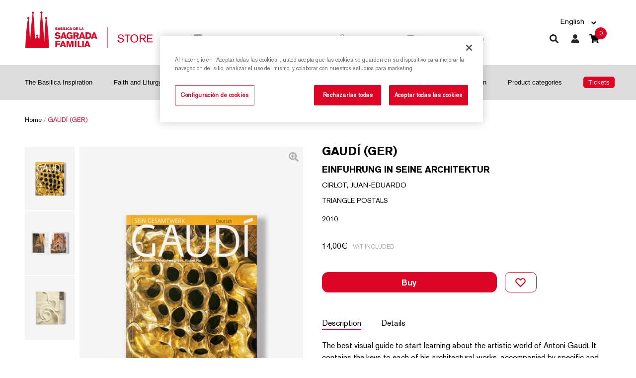

--- FILE ---
content_type: text/html; charset=utf-8
request_url: https://store.sagradafamilia.org/en/object/gaudi-ger/531914?type=book
body_size: 35325
content:
<!DOCTYPE html><html><head><script src="https://cdn.cookielaw.org/scripttemplates/otSDKStub.js" data-document-language="true" type="text/javascript" charset="UTF-8" data-domain-script="1b47db07-67a3-416d-a59a-7ded80a30114"></script><script type="text/javascript">function OptanonWrapper() </script><meta charSet="utf-8"/><meta name="viewport" content="width=device-width, initial-scale=1"/><meta name="theme-color" content="#000000"/><link rel="icon" type="image/x-icon" href="https://store.sagradafamilia.org/favicon.ico"/><link rel="apple-touch-icon" href="https://store.sagradafamilia.org/apple-icon-180x180.png"/><link rel="apple-touch-icon" sizes="57x57" href="https://store.sagradafamilia.org/apple-icon-57x57.png"/><link rel="apple-touch-icon" sizes="60x60" href="https://store.sagradafamilia.org/apple-icon-60x60.png"/><link rel="apple-touch-icon" sizes="72x72" href="https://store.sagradafamilia.org/apple-icon-72x72.png"/><link rel="apple-touch-icon" sizes="76x76" href="https://store.sagradafamilia.org/apple-icon-76x76.png"/><link rel="apple-touch-icon" sizes="114x114" href="https://store.sagradafamilia.org/apple-icon-114x114.png"/><link rel="apple-touch-icon" sizes="120x120" href="https://store.sagradafamilia.org/apple-icon-120x120.png"/><link rel="apple-touch-icon" sizes="144x144" href="https://store.sagradafamilia.org/apple-icon-144x144.png"/><link rel="apple-touch-icon" sizes="152x152" href="https://store.sagradafamilia.org/apple-icon-152x152.png"/><link rel="apple-touch-icon" sizes="180x180" href="https://store.sagradafamilia.org/apple-icon-180x180.png"/><link rel="icon" type="image/png" sizes="192x192" href="https://store.sagradafamilia.org/android-icon-192x192.png"/><link rel="icon" type="image/png" sizes="32x32" href="https://store.sagradafamilia.org/favicon-32x32.png"/><link rel="icon" type="image/png" sizes="96x96" href="https://store.sagradafamilia.org/favicon-96x96.png"/><link rel="icon" type="image/png" sizes="16x16" href="https://store.sagradafamilia.org/favicon-16x16.png"/><script strategy="afterInteractive" src="https://www.googletagmanager.com/gtag/js?id=G-P06L9C2BTL"></script><script strategy="afterInteractive">
            window.dataLayer = window.dataLayer || [];
            function gtag(){dataLayer.push(arguments);}
            gtag('js', new Date());
            gtag('config', 'G-P06L9C2BTL', {
              page_path: window.location.pathname,
            });
          </script><script>
        (function(w,d,s,l,i){w[l]=w[l]||[];w[l].push({'gtm.start':
        new Date().getTime(),event:'gtm.js'});var f=d.getElementsByTagName(s)[0],
        j=d.createElement(s),dl=l!='dataLayer'?'&l='+l:'';j.async=true;j.src=
        'https://www.googletagmanager.com/gtm.js?id='+i+dl;f.parentNode.insertBefore(j,f);
        })(window,document,'script','dataLayer', 'GTM-TRNT3R7');
        </script><title>GAUDÍ (GER) | Sagrada Familia Shop</title><meta name="robots" content="index,follow"/><meta name="googlebot" content="index,follow"/><link rel="canonical" href="https://store.sagradafamilia.org/en/object/gaudi-ger/531914?type=book"/><link hrefLang="x-default" rel="alternate" href="https://store.sagradafamilia.org/en/object/gaudi-ger/531914?type=book"/><link hrefLang="es" rel="alternate" href="https://store.sagradafamilia.org/es/objeto/gaudi-ger/531914?type=book"/><link hrefLang="ca" rel="alternate" href="https://store.sagradafamilia.org/ca/objecte/gaudi-ger/531914?type=book"/><link hrefLang="en" rel="alternate" href="https://store.sagradafamilia.org/en/object/gaudi-ger/531914?type=book"/><meta name="description" content="The best visual guide to start learning about the artistic world of Antoni Gaudí. It contains the keys to each of his architectural works, accompanied by "/><meta name="twitter:card" content="summary_large_image"/><meta name="twitter:site" content="@sagradafamilia"/><meta name="twitter:creator" content="@sagradafamilia"/><meta property="og:type" content="product"/><meta property="og:locale" content="en-en"/><meta property="og:url" content="https://store.sagradafamilia.org/en/object/gaudi-ger/531914?type=book"/><meta property="og:title" content="GAUDÍ (GER) | Sagrada Familia Shop"/><meta property="og:description" content="The best visual guide to start learning about the artistic world of Antoni Gaudí. It contains the keys to each of his architectural works, accompanied by "/><meta property="og:site_name" content="Sagrada Familia Store"/><meta property="og:image" content="https://api.laie.es/media/erp/9788484/9788484784531-391x500-data.JPG"/><meta property="og:image:secure_url" content="https://api.laie.es/media/erp/9788484/9788484784531-391x500-data.JPG"/><meta property="book:isbn" content="9788484784531"/><meta property="book:author" content="CIRLOT, JUAN-EDUARDO"/><meta property="book:release_date" content="2010-08-01"/><script type="application/ld+json">{"@context":"http://schema.org/","@type":"WebPage","mainEntity":{"@type":"Book","bookFormat":"Hardcover","author":{"@type":"Person","name":"CIRLOT, JUAN-EDUARDO"},"datePublished":"2010-08-01","image":"https://api.laie.es/media/erp/9788484/9788484784531-391x500-data.JPG","inLanguage":"ALEMÁN","isbn":"9788484784531","name":"GAUDÍ (GER)","numberOfPages":288,"offers":{"@type":"Offer","availability":"http://schema.org/InStock","price":14,"priceCurrency":"EUR","seller":{"@type":"Organization","name":"SAGRADA FAMILIA"}},"publisher":{"@type":"Organization","name":"TRIANGLE POSTALS"}}}</script><meta name="next-head-count" content="47"/><link rel="preload" href="/_next/static/css/8c881aff.acf8493e.chunk.css" as="style"/><link rel="stylesheet" href="/_next/static/css/8c881aff.acf8493e.chunk.css" data-n-g=""/><link rel="preload" href="/_next/static/css/styles.9402ce12.chunk.css" as="style"/><link rel="stylesheet" href="/_next/static/css/styles.9402ce12.chunk.css" data-n-g=""/><link rel="preload" href="/_next/static/css/pages/en/object/%5Bslug%5D/%5Bid%5D.9a883041.chunk.css" as="style"/><link rel="stylesheet" href="/_next/static/css/pages/en/object/%5Bslug%5D/%5Bid%5D.9a883041.chunk.css" data-n-p=""/><noscript data-n-css="true"></noscript><link rel="preload" href="/_next/static/chunks/main-54651d836ae3aacb8d0b.js" as="script"/><link rel="preload" href="/_next/static/chunks/webpack-8e3a0acc13cd436fef20.js" as="script"/><link rel="preload" href="/_next/static/chunks/framework.35718eeaa4b37b94e1ee.js" as="script"/><link rel="preload" href="/_next/static/chunks/cb1608f2.de08a7c8ff47317a8bdb.js" as="script"/><link rel="preload" href="/_next/static/chunks/a9a7754c.04065b98e69f8143459d.js" as="script"/><link rel="preload" href="/_next/static/chunks/05d954cf.6c7e1bbcc1611f0a9c62.js" as="script"/><link rel="preload" href="/_next/static/chunks/8c881aff.d28d2a547542db232515.js" as="script"/><link rel="preload" href="/_next/static/chunks/37d020907066e59464b2f0f68bfbbca5dca3182f.84529dba8bf8d037ccdf.js" as="script"/><link rel="preload" href="/_next/static/chunks/eb2f3e7c372fc4d81cc128c552d860a8a7698c4f.c83ca2171f714bd5cb0b.js" as="script"/><link rel="preload" href="/_next/static/chunks/e28762802119228c77c571025731a365c428e33d.7f0ff3ff5205afe49325.js" as="script"/><link rel="preload" href="/_next/static/chunks/762a6c503f7034f418c7b5ead980db7eed1af956.f4d56b4e0f219c8fb135.js" as="script"/><link rel="preload" href="/_next/static/chunks/d3d0ca1488c5c7dc03c8a653b74cceab4e9aac4e.28164b2b4599b36e21a2.js" as="script"/><link rel="preload" href="/_next/static/chunks/0aed471da268ffe56bbbd520f4189293b46d5ae1.d05f483e930b5eb6e066.js" as="script"/><link rel="preload" href="/_next/static/chunks/b5b22b5d922fc6b8de820a59e2516eefbc7252cf.4b7f74a8d6a6174ca412.js" as="script"/><link rel="preload" href="/_next/static/chunks/7e70b9b028cc60783d4270078e46bfb26cf03e13.0b122be685d990290d2a.js" as="script"/><link rel="preload" href="/_next/static/chunks/65077b965a32198aa5fae46afe8184ca6ff6e701.0494b212a70c4ef19392.js" as="script"/><link rel="preload" href="/_next/static/chunks/4650250c8a918334ceb1027c9d0d6798e11b9a4e.e513b81713f4bf37637d.js" as="script"/><link rel="preload" href="/_next/static/chunks/cc0d492385f512eb057210fda1cd86b32949acda.9b92a1b3494f7e2e920b.js" as="script"/><link rel="preload" href="/_next/static/chunks/styles.be5c3d488080f2953efc.js" as="script"/><link rel="preload" href="/_next/static/chunks/pages/_app-25b2731a1d0b9de10c8b.js" as="script"/><link rel="preload" href="/_next/static/chunks/57da58911991aa9e3b0a0d5d8fceb1b0da5c3a24.5c1cb9bf5239d6fac3c1.js" as="script"/><link rel="preload" href="/_next/static/chunks/691c198bd33baf7704e86149d87885ea7abaea29.ffbbff556c6b2742fdb8.js" as="script"/><link rel="preload" href="/_next/static/chunks/9120f0edbcbb66f710c11171911da29f42075f3d.42c3ca04f2d67faacf39.js" as="script"/><link rel="preload" href="/_next/static/chunks/35ddf571f55e814a61f515c4e4e1f411ae73ca79.0f5b07a6ce33342d36d3.js" as="script"/><link rel="preload" href="/_next/static/chunks/de979e481a3792627ab24446cf6ba0849179e828.f555609007ceea106fd1.js" as="script"/><link rel="preload" href="/_next/static/chunks/pages/en/object/%5Bslug%5D/%5Bid%5D-3f0bfd3457405f758cf3.js" as="script"/></head><body><div id="__next"><noscript><iframe src="https://www.googletagmanager.com/ns.html?id=GTM-TRNT3R7" height="0" width="0" style="display:none;visibility:hidden"></iframe></noscript><header class="container-fluid d" id="menu-header"><div class="container menu-sup"><div class="row h-100"><div class="col-3 col-xl-3 my-auto"><a href="/en" class=""><img src="[data-uri]" alt="Sagrada Familia Shop logo" class="logo"/></a></div><div class="col-6 col-xl-7 my-auto menu-sup-mig"><div class="row menu-textos"><div class="col-5"><img src="[data-uri]" alt="" class="imgmnu"/>Basilica of the Sagrada Familia Official shop</div><div class="col-3 txt-mig"><img src="[data-uri]" alt="" class="imgmnu"/>Secure payment</div><div class="col-4"><img src="[data-uri]" alt="" class="imgmnu"/>International shipments</div></div></div><div class="col-3 col-xl-2 my-auto"><div class="bloc-menu-resources"><div class="item sel-idiomes"><div class="nav-item dropdown"><a aria-haspopup="true" aria-expanded="false" id="nav-dropdown" href="#" class="dropdown-toggle nav-link" role="button">English</a></div><div class="item fletxa"></div></div><ul class="options float-right menu-textos"><li class="item lupa "><a class="dropbtn" href="/en/search"><div class="btn menu btn-cart"><svg aria-hidden="true" focusable="false" data-prefix="fas" data-icon="search" class="svg-inline--fa fa-search " role="img" xmlns="http://www.w3.org/2000/svg" viewBox="0 0 512 512"><path fill="currentColor" d="M505 442.7L405.3 343c-4.5-4.5-10.6-7-17-7H372c27.6-35.3 44-79.7 44-128C416 93.1 322.9 0 208 0S0 93.1 0 208s93.1 208 208 208c48.3 0 92.7-16.4 128-44v16.3c0 6.4 2.5 12.5 7 17l99.7 99.7c9.4 9.4 24.6 9.4 33.9 0l28.3-28.3c9.4-9.4 9.4-24.6.1-34zM208 336c-70.7 0-128-57.2-128-128 0-70.7 57.2-128 128-128 70.7 0 128 57.2 128 128 0 70.7-57.2 128-128 128z"></path></svg></div></a></li><li class="item usuaris"><a class="dropbtn" href="/en/login"><button class="btn menu btn-user" data-type="user"><svg aria-hidden="true" focusable="false" data-prefix="fas" data-icon="user" class="svg-inline--fa fa-user " role="img" xmlns="http://www.w3.org/2000/svg" viewBox="0 0 448 512"><path fill="currentColor" d="M224 256c70.7 0 128-57.3 128-128S294.7 0 224 0 96 57.3 96 128s57.3 128 128 128zm89.6 32h-16.7c-22.2 10.2-46.9 16-72.9 16s-50.6-5.8-72.9-16h-16.7C60.2 288 0 348.2 0 422.4V464c0 26.5 21.5 48 48 48h352c26.5 0 48-21.5 48-48v-41.6c0-74.2-60.2-134.4-134.4-134.4z"></path></svg></button></a></li><li class="item"><div class="modal-cart-wrapper"><a href="/en/basket/cart" class="btn menu btn-cart"><svg aria-hidden="true" focusable="false" data-prefix="fas" data-icon="shopping-cart" class="svg-inline--fa fa-shopping-cart " role="img" xmlns="http://www.w3.org/2000/svg" viewBox="0 0 576 512"><path fill="currentColor" d="M528.12 301.319l47.273-208C578.806 78.301 567.391 64 551.99 64H159.208l-9.166-44.81C147.758 8.021 137.93 0 126.529 0H24C10.745 0 0 10.745 0 24v16c0 13.255 10.745 24 24 24h69.883l70.248 343.435C147.325 417.1 136 435.222 136 456c0 30.928 25.072 56 56 56s56-25.072 56-56c0-15.674-6.447-29.835-16.824-40h209.647C430.447 426.165 424 440.326 424 456c0 30.928 25.072 56 56 56s56-25.072 56-56c0-22.172-12.888-41.332-31.579-50.405l5.517-24.276c3.413-15.018-8.002-29.319-23.403-29.319H218.117l-6.545-32h293.145c11.206 0 20.92-7.754 23.403-18.681z"></path></svg><em class="fa fa-shopping-cart" aria-hidden="true"></em><span data-cart-page="/cart/total" class="number">0</span></a><div class="fl-modal "><div class="modal-cart"><div class="row"><div class="col-6 total">TOTAL:</div><div class="col-6 total preu text-right"> €</div></div><div class="col-12"><a href="/en/basket/cart" class="btn menu btn-cart"><button type="button" class="btn btn-primary">Buy</button></a></div></div></div></div></li></ul></div></div></div></div></header><div class="container-fluid" id="menu-header-inf"><nav class="container main-nav navbar-fixed-top navbar navbar-expand-xl navbar-light"><button aria-controls="responsive-navbar-nav" type="button" aria-label="Toggle navigation" class="burger navbar-toggler collapsed"><span class="navbar-toggler-icon"></span></button><div class="navbar-collapse collapse" id="responsive-navbar-nav"><div class="eng navbar-nav"><a class="nav-link" href="/en/inspiration-the-basilica"><span class="menu-seccio">The Basilica Inspiration</span></a><a class="nav-link" href="/en/faith-and-liturgy"><span class="menu-seccio">Faith and Liturgy Inspiration</span></a><a class="nav-link" href="/en/graphic-work"><span class="menu-seccio">Prints</span></a><a class="nav-link" href="/en/reprodutions"><span class="menu-seccio">Sculptures</span></a><a class="nav-link" href="/en/publications"><span class="menu-seccio">Books</span></a><a class="nav-link" href="/en/house-museum"><span class="menu-seccio">Gaudí House Museum Inspiration</span></a><a class="nav-link" href="/en/infantile"><span class="menu-seccio">Children</span></a><a class="nav-link" href="/en/product-categories"><span class="menu-seccio">Product categories</span></a><a class="tickets nav-link" target="_blank" href="https://sagradafamilia.org/en/tickets"><span class="menu-seccio entrades">Tickets</span></a><hr class="divisormnu"/><div class="item sel-idiomes"><div class="nav-item dropdown"><a aria-haspopup="true" aria-expanded="false" id="nav-dropdown" href="#" class="dropdown-toggle nav-link" role="button">English</a></div><div class="item fletxa"></div></div></div></div></nav></div><main role="main" class="flex-shrink-0 inici-home fitxa objecte-detall"><div id="isActiveHeader" class="container-fluid separav30"><div class="container"><div class="row breadcrumbs"><div class="col-12"><a href="/en/" class="">Home</a> / <span class="breadcrumb-actual">GAUDÍ (GER)</span></div></div><div class="row objecte separav30"><div class="imatge-detall col-12 col-lg-6 img-book"><div class="tapa-dalt-imatge"></div><div class="container"><div class="slick-slider carrussel slick-initialized" dir="ltr"><button type="button" data-role="none" class="slick-arrow slick-prev" style="display:block"> <!-- -->Previous</button><div class="slick-list"><div class="slick-track" style="width:700%;left:-100%"><div data-index="-1" tabindex="-1" class="slick-slide slick-cloned" aria-hidden="true" style="width:14.285714285714286%"><div><div class="div-img hidden" tabindex="-1" style="width:100%;display:inline-block"><span class="iconazoom"><svg aria-hidden="true" focusable="false" data-prefix="fas" data-icon="search-plus" class="svg-inline--fa fa-search-plus " role="img" xmlns="http://www.w3.org/2000/svg" viewBox="0 0 512 512"><path fill="currentColor" d="M304 192v32c0 6.6-5.4 12-12 12h-56v56c0 6.6-5.4 12-12 12h-32c-6.6 0-12-5.4-12-12v-56h-56c-6.6 0-12-5.4-12-12v-32c0-6.6 5.4-12 12-12h56v-56c0-6.6 5.4-12 12-12h32c6.6 0 12 5.4 12 12v56h56c6.6 0 12 5.4 12 12zm201 284.7L476.7 505c-9.4 9.4-24.6 9.4-33.9 0L343 405.3c-4.5-4.5-7-10.6-7-17V372c-35.3 27.6-79.7 44-128 44C93.1 416 0 322.9 0 208S93.1 0 208 0s208 93.1 208 208c0 48.3-16.4 92.7-44 128h16.3c6.4 0 12.5 2.5 17 7l99.7 99.7c9.3 9.4 9.3 24.6 0 34zM344 208c0-75.2-60.8-136-136-136S72 132.8 72 208s60.8 136 136 136 136-60.8 136-136z"></path></svg></span><img loading="lazy" class="recom_card_llibre lazyload" alt="alt text" effect="blur" src="https://api.laie.es/media/erp/9788484/9788484784531_2-391x500-data.JPG"/></div></div></div><div data-index="0" class="slick-slide slick-active slick-current" tabindex="-1" aria-hidden="false" style="outline:none;width:14.285714285714286%"><div><div class="div-img hidden" tabindex="-1" style="width:100%;display:inline-block"><span class="iconazoom"><svg aria-hidden="true" focusable="false" data-prefix="fas" data-icon="search-plus" class="svg-inline--fa fa-search-plus " role="img" xmlns="http://www.w3.org/2000/svg" viewBox="0 0 512 512"><path fill="currentColor" d="M304 192v32c0 6.6-5.4 12-12 12h-56v56c0 6.6-5.4 12-12 12h-32c-6.6 0-12-5.4-12-12v-56h-56c-6.6 0-12-5.4-12-12v-32c0-6.6 5.4-12 12-12h56v-56c0-6.6 5.4-12 12-12h32c6.6 0 12 5.4 12 12v56h56c6.6 0 12 5.4 12 12zm201 284.7L476.7 505c-9.4 9.4-24.6 9.4-33.9 0L343 405.3c-4.5-4.5-7-10.6-7-17V372c-35.3 27.6-79.7 44-128 44C93.1 416 0 322.9 0 208S93.1 0 208 0s208 93.1 208 208c0 48.3-16.4 92.7-44 128h16.3c6.4 0 12.5 2.5 17 7l99.7 99.7c9.3 9.4 9.3 24.6 0 34zM344 208c0-75.2-60.8-136-136-136S72 132.8 72 208s60.8 136 136 136 136-60.8 136-136z"></path></svg></span><img loading="lazy" class="recom_card_llibre lazyload" alt="alt text" effect="blur" src="https://api.laie.es/media/erp/9788484/9788484784531-391x500-data.JPG"/></div></div></div><div data-index="1" class="slick-slide" tabindex="-1" aria-hidden="true" style="outline:none;width:14.285714285714286%"><div><div class="div-img hidden" tabindex="-1" style="width:100%;display:inline-block"><span class="iconazoom"><svg aria-hidden="true" focusable="false" data-prefix="fas" data-icon="search-plus" class="svg-inline--fa fa-search-plus " role="img" xmlns="http://www.w3.org/2000/svg" viewBox="0 0 512 512"><path fill="currentColor" d="M304 192v32c0 6.6-5.4 12-12 12h-56v56c0 6.6-5.4 12-12 12h-32c-6.6 0-12-5.4-12-12v-56h-56c-6.6 0-12-5.4-12-12v-32c0-6.6 5.4-12 12-12h56v-56c0-6.6 5.4-12 12-12h32c6.6 0 12 5.4 12 12v56h56c6.6 0 12 5.4 12 12zm201 284.7L476.7 505c-9.4 9.4-24.6 9.4-33.9 0L343 405.3c-4.5-4.5-7-10.6-7-17V372c-35.3 27.6-79.7 44-128 44C93.1 416 0 322.9 0 208S93.1 0 208 0s208 93.1 208 208c0 48.3-16.4 92.7-44 128h16.3c6.4 0 12.5 2.5 17 7l99.7 99.7c9.3 9.4 9.3 24.6 0 34zM344 208c0-75.2-60.8-136-136-136S72 132.8 72 208s60.8 136 136 136 136-60.8 136-136z"></path></svg></span><img loading="lazy" class="recom_card_llibre lazyload" alt="alt text" effect="blur" src="https://api.laie.es/media/erp/9788484/9788484784531_1-391x500-data.JPG"/></div></div></div><div data-index="2" class="slick-slide" tabindex="-1" aria-hidden="true" style="outline:none;width:14.285714285714286%"><div><div class="div-img hidden" tabindex="-1" style="width:100%;display:inline-block"><span class="iconazoom"><svg aria-hidden="true" focusable="false" data-prefix="fas" data-icon="search-plus" class="svg-inline--fa fa-search-plus " role="img" xmlns="http://www.w3.org/2000/svg" viewBox="0 0 512 512"><path fill="currentColor" d="M304 192v32c0 6.6-5.4 12-12 12h-56v56c0 6.6-5.4 12-12 12h-32c-6.6 0-12-5.4-12-12v-56h-56c-6.6 0-12-5.4-12-12v-32c0-6.6 5.4-12 12-12h56v-56c0-6.6 5.4-12 12-12h32c6.6 0 12 5.4 12 12v56h56c6.6 0 12 5.4 12 12zm201 284.7L476.7 505c-9.4 9.4-24.6 9.4-33.9 0L343 405.3c-4.5-4.5-7-10.6-7-17V372c-35.3 27.6-79.7 44-128 44C93.1 416 0 322.9 0 208S93.1 0 208 0s208 93.1 208 208c0 48.3-16.4 92.7-44 128h16.3c6.4 0 12.5 2.5 17 7l99.7 99.7c9.3 9.4 9.3 24.6 0 34zM344 208c0-75.2-60.8-136-136-136S72 132.8 72 208s60.8 136 136 136 136-60.8 136-136z"></path></svg></span><img loading="lazy" class="recom_card_llibre lazyload" alt="alt text" effect="blur" src="https://api.laie.es/media/erp/9788484/9788484784531_2-391x500-data.JPG"/></div></div></div><div data-index="3" tabindex="-1" class="slick-slide slick-cloned" aria-hidden="true" style="width:14.285714285714286%"><div><div class="div-img hidden" tabindex="-1" style="width:100%;display:inline-block"><span class="iconazoom"><svg aria-hidden="true" focusable="false" data-prefix="fas" data-icon="search-plus" class="svg-inline--fa fa-search-plus " role="img" xmlns="http://www.w3.org/2000/svg" viewBox="0 0 512 512"><path fill="currentColor" d="M304 192v32c0 6.6-5.4 12-12 12h-56v56c0 6.6-5.4 12-12 12h-32c-6.6 0-12-5.4-12-12v-56h-56c-6.6 0-12-5.4-12-12v-32c0-6.6 5.4-12 12-12h56v-56c0-6.6 5.4-12 12-12h32c6.6 0 12 5.4 12 12v56h56c6.6 0 12 5.4 12 12zm201 284.7L476.7 505c-9.4 9.4-24.6 9.4-33.9 0L343 405.3c-4.5-4.5-7-10.6-7-17V372c-35.3 27.6-79.7 44-128 44C93.1 416 0 322.9 0 208S93.1 0 208 0s208 93.1 208 208c0 48.3-16.4 92.7-44 128h16.3c6.4 0 12.5 2.5 17 7l99.7 99.7c9.3 9.4 9.3 24.6 0 34zM344 208c0-75.2-60.8-136-136-136S72 132.8 72 208s60.8 136 136 136 136-60.8 136-136z"></path></svg></span><img loading="lazy" class="recom_card_llibre lazyload" alt="alt text" effect="blur" src="https://api.laie.es/media/erp/9788484/9788484784531-391x500-data.JPG"/></div></div></div><div data-index="4" tabindex="-1" class="slick-slide slick-cloned" aria-hidden="true" style="width:14.285714285714286%"><div><div class="div-img hidden" tabindex="-1" style="width:100%;display:inline-block"><span class="iconazoom"><svg aria-hidden="true" focusable="false" data-prefix="fas" data-icon="search-plus" class="svg-inline--fa fa-search-plus " role="img" xmlns="http://www.w3.org/2000/svg" viewBox="0 0 512 512"><path fill="currentColor" d="M304 192v32c0 6.6-5.4 12-12 12h-56v56c0 6.6-5.4 12-12 12h-32c-6.6 0-12-5.4-12-12v-56h-56c-6.6 0-12-5.4-12-12v-32c0-6.6 5.4-12 12-12h56v-56c0-6.6 5.4-12 12-12h32c6.6 0 12 5.4 12 12v56h56c6.6 0 12 5.4 12 12zm201 284.7L476.7 505c-9.4 9.4-24.6 9.4-33.9 0L343 405.3c-4.5-4.5-7-10.6-7-17V372c-35.3 27.6-79.7 44-128 44C93.1 416 0 322.9 0 208S93.1 0 208 0s208 93.1 208 208c0 48.3-16.4 92.7-44 128h16.3c6.4 0 12.5 2.5 17 7l99.7 99.7c9.3 9.4 9.3 24.6 0 34zM344 208c0-75.2-60.8-136-136-136S72 132.8 72 208s60.8 136 136 136 136-60.8 136-136z"></path></svg></span><img loading="lazy" class="recom_card_llibre lazyload" alt="alt text" effect="blur" src="https://api.laie.es/media/erp/9788484/9788484784531_1-391x500-data.JPG"/></div></div></div><div data-index="5" tabindex="-1" class="slick-slide slick-cloned" aria-hidden="true" style="width:14.285714285714286%"><div><div class="div-img hidden" tabindex="-1" style="width:100%;display:inline-block"><span class="iconazoom"><svg aria-hidden="true" focusable="false" data-prefix="fas" data-icon="search-plus" class="svg-inline--fa fa-search-plus " role="img" xmlns="http://www.w3.org/2000/svg" viewBox="0 0 512 512"><path fill="currentColor" d="M304 192v32c0 6.6-5.4 12-12 12h-56v56c0 6.6-5.4 12-12 12h-32c-6.6 0-12-5.4-12-12v-56h-56c-6.6 0-12-5.4-12-12v-32c0-6.6 5.4-12 12-12h56v-56c0-6.6 5.4-12 12-12h32c6.6 0 12 5.4 12 12v56h56c6.6 0 12 5.4 12 12zm201 284.7L476.7 505c-9.4 9.4-24.6 9.4-33.9 0L343 405.3c-4.5-4.5-7-10.6-7-17V372c-35.3 27.6-79.7 44-128 44C93.1 416 0 322.9 0 208S93.1 0 208 0s208 93.1 208 208c0 48.3-16.4 92.7-44 128h16.3c6.4 0 12.5 2.5 17 7l99.7 99.7c9.3 9.4 9.3 24.6 0 34zM344 208c0-75.2-60.8-136-136-136S72 132.8 72 208s60.8 136 136 136 136-60.8 136-136z"></path></svg></span><img loading="lazy" class="recom_card_llibre lazyload" alt="alt text" effect="blur" src="https://api.laie.es/media/erp/9788484/9788484784531_2-391x500-data.JPG"/></div></div></div></div></div><button type="button" data-role="none" class="slick-arrow slick-next" style="display:block"> <!-- -->Next</button><ul style="display:block" class="slick-dots slick-thumb"><li class="slick-active"><span class="obj_thumbs"><img loading="lazy" class="img-thumb lazyload" alt="alt text" effect="blur" src="https://api.laie.es/media/erp/9788484/9788484784531-100x128-data-thumb.JPG"/></span></li><li class=""><span class="obj_thumbs"><img loading="lazy" class="img-thumb lazyload" alt="alt text" effect="blur" src="https://api.laie.es/media/erp/9788484/9788484784531_1-100x128-data-thumb.JPG"/></span></li><li class=""><span class="obj_thumbs"><img loading="lazy" class="img-thumb lazyload" alt="alt text" effect="blur" src="https://api.laie.es/media/erp/9788484/9788484784531_2-100x128-data-thumb.JPG"/></span></li></ul></div></div><div class="tapa-baix-imatge"></div></div><div class="contingut-detall col-12 col-lg-6"><div class="container"><div class="recom_card card"><div class="body_recom card-body"><div class="titol_recom card-title h5"><h1>GAUDÍ (GER)</h1></div><div class="subtitol card-subtitle h6">EINFUHRUNG IN SEINE ARCHITEKTUR</div><div class="container-cap"><div class="autor card-subtitle h6">CIRLOT, JUAN-EDUARDO</div><p class="editorial card-text">TRIANGLE POSTALS</p><p class="year card-text">2010</p><p class="preu_recom card-text">14,00<!-- -->€<!-- --> <span class="preu-iva"> <!-- -->VAT included<!-- --> </span></p></div><button type="button" class="btn-fitxa-comprar btn btn-primary">Buy</button><button type="button" class="btn-buit btn-fitxa-fav btn btn-primary"><img class="fav-cor" src="//s.svgbox.net/hero-outline.svg?fill=dc0526&amp;ic=heart" alt="cor"/></button><nav class="nav card-header-tabs nav-tabs" role="tablist"><a id="controlled-tab-example-tab-descripcio" href="#" role="tab" data-rb-event-key="descripcio" aria-controls="controlled-tab-example-tabpane-descripcio" aria-selected="true" class="nav-item nav-link active">Description</a><a id="controlled-tab-example-tab-detalls" href="#" role="tab" data-rb-event-key="detalls" aria-controls="controlled-tab-example-tabpane-detalls" aria-selected="false" class="nav-item nav-link">Details</a></nav><div class="tab-content"><div id="controlled-tab-example-tabpane-descripcio" aria-labelledby="controlled-tab-example-tab-descripcio" role="tabpanel" aria-hidden="false" class="fade tab-pane active show"><div class="fitxa-text">The best visual guide to start learning about the artistic world of Antoni Gaudí. It contains the keys to each of his architectural works, accompanied by specific and updated images and includes a text by the specialist Juan Eduardo Cirlot.</div></div><div id="controlled-tab-example-tabpane-detalls" aria-labelledby="controlled-tab-example-tab-detalls" role="tabpanel" aria-hidden="true" class="fade tab-pane"><div class="container-detall-books"><span>Author<!-- -->: <!-- -->CIRLOT, JUAN-EDUARDO</span><span>Editorial<!-- -->: <!-- -->TRIANGLE POSTALS</span><span>Edition year<!-- -->: <!-- -->2010</span><span>288<!-- --> <!-- -->Pages</span><span>Format<!-- -->:<!-- --> <!-- -->Paperback</span><span>ISBN: <!-- -->9788484784531</span><span>Language<!-- -->: <!-- -->ALEMÁN</span></div></div></div></div></div></div></div></div></div><div class="carrusel-fitxa-objectes"><div class="container separav120"><div class="row"><div class="col-9 col-lg-7"><h4>You will also like it</h4></div></div><div class="slick-slider carrussel recomanats slick-initialized" dir="ltr"><button type="button" data-role="none" class="slick-arrow slick-prev" style="display:block"> <!-- -->Previous</button><div class="slick-list"><div class="slick-track" style="width:700%;left:-100%"><div data-index="-4" tabindex="-1" class="slick-slide slick-cloned" aria-hidden="true" style="width:3.5714285714285716%"><div><div class="regala_card_llibre objecte card"><a href="/en/object/gaudi-la-vida-de-un-visionario/163678?type=book" class=""><div class="img-cont hidden"><img loading="lazy" class="safa-objecte lazyload" alt="alt text" effect="blur" src="https://api.laie.es/media/erp/9788486/9788486540586-235x300-list.JPG"/></div></a><div class="card-body"><p class="preu card-text">7,00<!-- -->€</p><a href="/en/object/gaudi-la-vida-de-un-visionario/163678?type=book" class=""><div class="card-title h5">GAUDÍ. LA VIDA DE UN VISIONARIO</div></a></div></div></div></div><div data-index="-3" tabindex="-1" class="slick-slide slick-cloned" aria-hidden="true" style="width:3.5714285714285716%"><div><div class="regala_card_llibre objecte card"><a href="/en/object/el-gran-llegat-de-gaudi-la-sagrada-familia/2039087?type=book" class=""><div class="img-cont hidden"><img loading="lazy" class="safa-objecte lazyload" alt="alt text" effect="blur" src="https://api.laie.es/media/erp/9788494/9788494620652-235x300-list.JPG"/></div></a><div class="card-body"><p class="preu card-text">9,50<!-- -->€</p><a href="/en/object/el-gran-llegat-de-gaudi-la-sagrada-familia/2039087?type=book" class=""><div class="card-title h5">EL GRAN LLEGAT DE GAUDÍ. LA SAGRADA FAMÍLIA</div></a></div></div></div></div><div data-index="-2" tabindex="-1" class="slick-slide slick-cloned" aria-hidden="true" style="width:3.5714285714285716%"><div><div class="regala_card_llibre objecte card"><a href="/en/object/sagrada-familia-edition-visuelle/2021707?type=book" class=""><div class="img-cont hidden"><img loading="lazy" class="safa-objecte lazyload" alt="alt text" effect="blur" src="https://api.laie.es/media/erp/9788491/9788491031949-235x300-list.JPG"/></div></a><div class="card-body"><p class="preu card-text">16,50<!-- -->€</p><a href="/en/object/sagrada-familia-edition-visuelle/2021707?type=book" class=""><div class="card-title h5">SAGRADA FAMÍLIA. ÉDITION VISUELLE</div></a></div></div></div></div><div data-index="-1" tabindex="-1" class="slick-slide slick-cloned" aria-hidden="true" style="width:3.5714285714285716%"><div><div class="regala_card_llibre objecte card"><a href="/en/object/els-vitralls-de-la-sagrada-familia/1234181?type=book" class=""><div class="img-cont hidden"><img loading="lazy" class="safa-objecte lazyload" alt="alt text" effect="blur" src="https://api.laie.es/media/erp/9788499/9788499794587-235x300-list.JPG"/></div></a><div class="card-body"><p class="preu card-text">9,95<!-- -->€</p><a href="/en/object/els-vitralls-de-la-sagrada-familia/1234181?type=book" class=""><div class="card-title h5">ELS VITRALLS DE LA SAGRADA FAMÍLIA</div></a></div></div></div></div><div data-index="0" class="slick-slide slick-active slick-current" tabindex="-1" aria-hidden="false" style="outline:none;width:3.5714285714285716%"><div><div class="regala_card_llibre objecte card"><a href="/en/object/visita-a-la-sagrada-familia/2075673?type=book" class=""><div class="img-cont hidden"><img loading="lazy" class="safa-objecte lazyload" alt="alt text" effect="blur" src="https://api.laie.es/media/erp/9788409/9788409602254-235x300-list.JPG"/></div></a><div class="card-body"><p class="preu card-text">15,00<!-- -->€</p><a href="/en/object/visita-a-la-sagrada-familia/2075673?type=book" class=""><div class="card-title h5">VISITA A LA SAGRADA FAMILIA</div></a></div></div></div></div><div data-index="1" class="slick-slide slick-active" tabindex="-1" aria-hidden="false" style="outline:none;width:3.5714285714285716%"><div><div class="regala_card_llibre objecte card"><a href="/en/object/sagrada-familia-ikonographie/1326014?type=book" class=""><div class="img-cont hidden"><img loading="lazy" class="safa-objecte lazyload" alt="alt text" effect="blur" src="https://api.laie.es/media/erp/9788484/9788484788508-235x300-list.JPG"/></div></a><div class="card-body"><p class="preu card-text">4,90<!-- -->€</p><a href="/en/object/sagrada-familia-ikonographie/1326014?type=book" class=""><div class="card-title h5">SAGRADA FAMÍLIA. IKONOGRAPHIE</div></a></div></div></div></div><div data-index="2" class="slick-slide slick-active" tabindex="-1" aria-hidden="false" style="outline:none;width:3.5714285714285716%"><div><div class="regala_card_llibre objecte card"><a href="/en/object/gaudi-pocket-edition-italian/2047833?type=book" class=""><div class="img-cont hidden"><img loading="lazy" class="safa-objecte lazyload" alt="alt text" effect="blur" src="https://api.laie.es/media/erp/9788491/9788491033165-235x300-list.JPG"/></div></a><div class="card-body"><p class="preu card-text">9,95<!-- -->€</p><a href="/en/object/gaudi-pocket-edition-italian/2047833?type=book" class=""><div class="card-title h5">GAUDÍ. POCKET EDITION (ITALIAN)</div></a></div></div></div></div><div data-index="3" class="slick-slide slick-active" tabindex="-1" aria-hidden="false" style="outline:none;width:3.5714285714285716%"><div><div class="regala_card_llibre objecte card"><a href="/en/object/das-grosse-erbe-von-gaudi-die-sagrada-familia/1080227?type=book" class=""><div class="img-cont hidden"><img loading="lazy" class="safa-objecte lazyload" alt="alt text" effect="blur" src="https://api.laie.es/media/erp/9788412/9788412721928-235x300-list.JPG"/></div></a><div class="card-body"><p class="preu card-text">9,50<!-- -->€</p><a href="/en/object/das-grosse-erbe-von-gaudi-die-sagrada-familia/1080227?type=book" class=""><div class="card-title h5">DAS GROSSE ERBE VON GAUDÍ. DIE SAGRADA FAMÍLIA</div></a></div></div></div></div><div data-index="4" class="slick-slide" tabindex="-1" aria-hidden="true" style="outline:none;width:3.5714285714285716%"><div><div class="regala_card_llibre objecte card"><a href="/en/object/la-basilica-de-la-sagrada-familia-hol/692874?type=book" class=""><div class="img-cont hidden"><img loading="lazy" class="safa-objecte lazyload" alt="alt text" effect="blur" src="https://api.laie.es/media/erp/9788484/9788484785156-235x300-list.JPG"/></div></a><div class="card-body"><p class="preu card-text">12,00<!-- -->€</p><a href="/en/object/la-basilica-de-la-sagrada-familia-hol/692874?type=book" class=""><div class="card-title h5">LA BASÍLICA DE LA SAGRADA FAMÍLIA (HOL)</div></a></div></div></div></div><div data-index="5" class="slick-slide" tabindex="-1" aria-hidden="true" style="outline:none;width:3.5714285714285716%"><div><div class="regala_card_llibre objecte card"><a href="/en/object/sagrada-familia-pocket-edition-portuguese/2036422?type=book" class=""><div class="img-cont hidden"><img loading="lazy" class="safa-objecte lazyload" alt="alt text" effect="blur" src="https://api.laie.es/media/erp/9788491/9788491032830-235x300-list.JPG"/></div></a><div class="card-body"><p class="preu card-text">9,95<!-- -->€</p><a href="/en/object/sagrada-familia-pocket-edition-portuguese/2036422?type=book" class=""><div class="card-title h5">SAGRADA FAMÍLIA. POCKET EDITION (PORTUGUESE)</div></a></div></div></div></div><div data-index="6" class="slick-slide" tabindex="-1" aria-hidden="true" style="outline:none;width:3.5714285714285716%"><div><div class="regala_card_llibre objecte card"><a href="/en/object/visitem-la-sagrada-familia/2075672?type=book" class=""><div class="img-cont hidden"><img loading="lazy" class="safa-objecte lazyload" alt="alt text" effect="blur" src="https://api.laie.es/media/erp/9788409/9788409595556-235x300-list.JPG"/></div></a><div class="card-body"><p class="preu card-text">15,00<!-- -->€</p><a href="/en/object/visitem-la-sagrada-familia/2075672?type=book" class=""><div class="card-title h5">VISITEM LA SAGRADA FAMÍLIA</div></a></div></div></div></div><div data-index="7" class="slick-slide" tabindex="-1" aria-hidden="true" style="outline:none;width:3.5714285714285716%"><div><div class="regala_card_llibre objecte card"><a href="/en/object/la-basilica-de-la-sagrada-familia-ita/253682?type=book" class=""><div class="img-cont hidden"><img loading="lazy" class="safa-objecte lazyload" alt="alt text" effect="blur" src="https://api.laie.es/media/erp/9788484/9788484785149-235x300-list.JPG"/></div></a><div class="card-body"><p class="preu card-text">12,00<!-- -->€</p><a href="/en/object/la-basilica-de-la-sagrada-familia-ita/253682?type=book" class=""><div class="card-title h5">LA BASÍLICA DE LA SAGRADA FAMÍLIA (ITA)</div></a></div></div></div></div><div data-index="8" class="slick-slide" tabindex="-1" aria-hidden="true" style="outline:none;width:3.5714285714285716%"><div><div class="regala_card_llibre objecte card"><a href="/en/object/gaudi-la-vida-de-un-visionario/163678?type=book" class=""><div class="img-cont hidden"><img loading="lazy" class="safa-objecte lazyload" alt="alt text" effect="blur" src="https://api.laie.es/media/erp/9788486/9788486540586-235x300-list.JPG"/></div></a><div class="card-body"><p class="preu card-text">7,00<!-- -->€</p><a href="/en/object/gaudi-la-vida-de-un-visionario/163678?type=book" class=""><div class="card-title h5">GAUDÍ. LA VIDA DE UN VISIONARIO</div></a></div></div></div></div><div data-index="9" class="slick-slide" tabindex="-1" aria-hidden="true" style="outline:none;width:3.5714285714285716%"><div><div class="regala_card_llibre objecte card"><a href="/en/object/el-gran-llegat-de-gaudi-la-sagrada-familia/2039087?type=book" class=""><div class="img-cont hidden"><img loading="lazy" class="safa-objecte lazyload" alt="alt text" effect="blur" src="https://api.laie.es/media/erp/9788494/9788494620652-235x300-list.JPG"/></div></a><div class="card-body"><p class="preu card-text">9,50<!-- -->€</p><a href="/en/object/el-gran-llegat-de-gaudi-la-sagrada-familia/2039087?type=book" class=""><div class="card-title h5">EL GRAN LLEGAT DE GAUDÍ. LA SAGRADA FAMÍLIA</div></a></div></div></div></div><div data-index="10" class="slick-slide" tabindex="-1" aria-hidden="true" style="outline:none;width:3.5714285714285716%"><div><div class="regala_card_llibre objecte card"><a href="/en/object/sagrada-familia-edition-visuelle/2021707?type=book" class=""><div class="img-cont hidden"><img loading="lazy" class="safa-objecte lazyload" alt="alt text" effect="blur" src="https://api.laie.es/media/erp/9788491/9788491031949-235x300-list.JPG"/></div></a><div class="card-body"><p class="preu card-text">16,50<!-- -->€</p><a href="/en/object/sagrada-familia-edition-visuelle/2021707?type=book" class=""><div class="card-title h5">SAGRADA FAMÍLIA. ÉDITION VISUELLE</div></a></div></div></div></div><div data-index="11" class="slick-slide" tabindex="-1" aria-hidden="true" style="outline:none;width:3.5714285714285716%"><div><div class="regala_card_llibre objecte card"><a href="/en/object/els-vitralls-de-la-sagrada-familia/1234181?type=book" class=""><div class="img-cont hidden"><img loading="lazy" class="safa-objecte lazyload" alt="alt text" effect="blur" src="https://api.laie.es/media/erp/9788499/9788499794587-235x300-list.JPG"/></div></a><div class="card-body"><p class="preu card-text">9,95<!-- -->€</p><a href="/en/object/els-vitralls-de-la-sagrada-familia/1234181?type=book" class=""><div class="card-title h5">ELS VITRALLS DE LA SAGRADA FAMÍLIA</div></a></div></div></div></div><div data-index="12" tabindex="-1" class="slick-slide slick-cloned" aria-hidden="true" style="width:3.5714285714285716%"><div><div class="regala_card_llibre objecte card"><a href="/en/object/visita-a-la-sagrada-familia/2075673?type=book" class=""><div class="img-cont hidden"><img loading="lazy" class="safa-objecte lazyload" alt="alt text" effect="blur" src="https://api.laie.es/media/erp/9788409/9788409602254-235x300-list.JPG"/></div></a><div class="card-body"><p class="preu card-text">15,00<!-- -->€</p><a href="/en/object/visita-a-la-sagrada-familia/2075673?type=book" class=""><div class="card-title h5">VISITA A LA SAGRADA FAMILIA</div></a></div></div></div></div><div data-index="13" tabindex="-1" class="slick-slide slick-cloned" aria-hidden="true" style="width:3.5714285714285716%"><div><div class="regala_card_llibre objecte card"><a href="/en/object/sagrada-familia-ikonographie/1326014?type=book" class=""><div class="img-cont hidden"><img loading="lazy" class="safa-objecte lazyload" alt="alt text" effect="blur" src="https://api.laie.es/media/erp/9788484/9788484788508-235x300-list.JPG"/></div></a><div class="card-body"><p class="preu card-text">4,90<!-- -->€</p><a href="/en/object/sagrada-familia-ikonographie/1326014?type=book" class=""><div class="card-title h5">SAGRADA FAMÍLIA. IKONOGRAPHIE</div></a></div></div></div></div><div data-index="14" tabindex="-1" class="slick-slide slick-cloned" aria-hidden="true" style="width:3.5714285714285716%"><div><div class="regala_card_llibre objecte card"><a href="/en/object/gaudi-pocket-edition-italian/2047833?type=book" class=""><div class="img-cont hidden"><img loading="lazy" class="safa-objecte lazyload" alt="alt text" effect="blur" src="https://api.laie.es/media/erp/9788491/9788491033165-235x300-list.JPG"/></div></a><div class="card-body"><p class="preu card-text">9,95<!-- -->€</p><a href="/en/object/gaudi-pocket-edition-italian/2047833?type=book" class=""><div class="card-title h5">GAUDÍ. POCKET EDITION (ITALIAN)</div></a></div></div></div></div><div data-index="15" tabindex="-1" class="slick-slide slick-cloned" aria-hidden="true" style="width:3.5714285714285716%"><div><div class="regala_card_llibre objecte card"><a href="/en/object/das-grosse-erbe-von-gaudi-die-sagrada-familia/1080227?type=book" class=""><div class="img-cont hidden"><img loading="lazy" class="safa-objecte lazyload" alt="alt text" effect="blur" src="https://api.laie.es/media/erp/9788412/9788412721928-235x300-list.JPG"/></div></a><div class="card-body"><p class="preu card-text">9,50<!-- -->€</p><a href="/en/object/das-grosse-erbe-von-gaudi-die-sagrada-familia/1080227?type=book" class=""><div class="card-title h5">DAS GROSSE ERBE VON GAUDÍ. DIE SAGRADA FAMÍLIA</div></a></div></div></div></div><div data-index="16" tabindex="-1" class="slick-slide slick-cloned" aria-hidden="true" style="width:3.5714285714285716%"><div><div class="regala_card_llibre objecte card"><a href="/en/object/la-basilica-de-la-sagrada-familia-hol/692874?type=book" class=""><div class="img-cont hidden"><img loading="lazy" class="safa-objecte lazyload" alt="alt text" effect="blur" src="https://api.laie.es/media/erp/9788484/9788484785156-235x300-list.JPG"/></div></a><div class="card-body"><p class="preu card-text">12,00<!-- -->€</p><a href="/en/object/la-basilica-de-la-sagrada-familia-hol/692874?type=book" class=""><div class="card-title h5">LA BASÍLICA DE LA SAGRADA FAMÍLIA (HOL)</div></a></div></div></div></div><div data-index="17" tabindex="-1" class="slick-slide slick-cloned" aria-hidden="true" style="width:3.5714285714285716%"><div><div class="regala_card_llibre objecte card"><a href="/en/object/sagrada-familia-pocket-edition-portuguese/2036422?type=book" class=""><div class="img-cont hidden"><img loading="lazy" class="safa-objecte lazyload" alt="alt text" effect="blur" src="https://api.laie.es/media/erp/9788491/9788491032830-235x300-list.JPG"/></div></a><div class="card-body"><p class="preu card-text">9,95<!-- -->€</p><a href="/en/object/sagrada-familia-pocket-edition-portuguese/2036422?type=book" class=""><div class="card-title h5">SAGRADA FAMÍLIA. POCKET EDITION (PORTUGUESE)</div></a></div></div></div></div><div data-index="18" tabindex="-1" class="slick-slide slick-cloned" aria-hidden="true" style="width:3.5714285714285716%"><div><div class="regala_card_llibre objecte card"><a href="/en/object/visitem-la-sagrada-familia/2075672?type=book" class=""><div class="img-cont hidden"><img loading="lazy" class="safa-objecte lazyload" alt="alt text" effect="blur" src="https://api.laie.es/media/erp/9788409/9788409595556-235x300-list.JPG"/></div></a><div class="card-body"><p class="preu card-text">15,00<!-- -->€</p><a href="/en/object/visitem-la-sagrada-familia/2075672?type=book" class=""><div class="card-title h5">VISITEM LA SAGRADA FAMÍLIA</div></a></div></div></div></div><div data-index="19" tabindex="-1" class="slick-slide slick-cloned" aria-hidden="true" style="width:3.5714285714285716%"><div><div class="regala_card_llibre objecte card"><a href="/en/object/la-basilica-de-la-sagrada-familia-ita/253682?type=book" class=""><div class="img-cont hidden"><img loading="lazy" class="safa-objecte lazyload" alt="alt text" effect="blur" src="https://api.laie.es/media/erp/9788484/9788484785149-235x300-list.JPG"/></div></a><div class="card-body"><p class="preu card-text">12,00<!-- -->€</p><a href="/en/object/la-basilica-de-la-sagrada-familia-ita/253682?type=book" class=""><div class="card-title h5">LA BASÍLICA DE LA SAGRADA FAMÍLIA (ITA)</div></a></div></div></div></div><div data-index="20" tabindex="-1" class="slick-slide slick-cloned" aria-hidden="true" style="width:3.5714285714285716%"><div><div class="regala_card_llibre objecte card"><a href="/en/object/gaudi-la-vida-de-un-visionario/163678?type=book" class=""><div class="img-cont hidden"><img loading="lazy" class="safa-objecte lazyload" alt="alt text" effect="blur" src="https://api.laie.es/media/erp/9788486/9788486540586-235x300-list.JPG"/></div></a><div class="card-body"><p class="preu card-text">7,00<!-- -->€</p><a href="/en/object/gaudi-la-vida-de-un-visionario/163678?type=book" class=""><div class="card-title h5">GAUDÍ. LA VIDA DE UN VISIONARIO</div></a></div></div></div></div><div data-index="21" tabindex="-1" class="slick-slide slick-cloned" aria-hidden="true" style="width:3.5714285714285716%"><div><div class="regala_card_llibre objecte card"><a href="/en/object/el-gran-llegat-de-gaudi-la-sagrada-familia/2039087?type=book" class=""><div class="img-cont hidden"><img loading="lazy" class="safa-objecte lazyload" alt="alt text" effect="blur" src="https://api.laie.es/media/erp/9788494/9788494620652-235x300-list.JPG"/></div></a><div class="card-body"><p class="preu card-text">9,50<!-- -->€</p><a href="/en/object/el-gran-llegat-de-gaudi-la-sagrada-familia/2039087?type=book" class=""><div class="card-title h5">EL GRAN LLEGAT DE GAUDÍ. LA SAGRADA FAMÍLIA</div></a></div></div></div></div><div data-index="22" tabindex="-1" class="slick-slide slick-cloned" aria-hidden="true" style="width:3.5714285714285716%"><div><div class="regala_card_llibre objecte card"><a href="/en/object/sagrada-familia-edition-visuelle/2021707?type=book" class=""><div class="img-cont hidden"><img loading="lazy" class="safa-objecte lazyload" alt="alt text" effect="blur" src="https://api.laie.es/media/erp/9788491/9788491031949-235x300-list.JPG"/></div></a><div class="card-body"><p class="preu card-text">16,50<!-- -->€</p><a href="/en/object/sagrada-familia-edition-visuelle/2021707?type=book" class=""><div class="card-title h5">SAGRADA FAMÍLIA. ÉDITION VISUELLE</div></a></div></div></div></div><div data-index="23" tabindex="-1" class="slick-slide slick-cloned" aria-hidden="true" style="width:3.5714285714285716%"><div><div class="regala_card_llibre objecte card"><a href="/en/object/els-vitralls-de-la-sagrada-familia/1234181?type=book" class=""><div class="img-cont hidden"><img loading="lazy" class="safa-objecte lazyload" alt="alt text" effect="blur" src="https://api.laie.es/media/erp/9788499/9788499794587-235x300-list.JPG"/></div></a><div class="card-body"><p class="preu card-text">9,95<!-- -->€</p><a href="/en/object/els-vitralls-de-la-sagrada-familia/1234181?type=book" class=""><div class="card-title h5">ELS VITRALLS DE LA SAGRADA FAMÍLIA</div></a></div></div></div></div></div></div><button type="button" data-role="none" class="slick-arrow slick-next" style="display:block"> <!-- -->Next</button></div></div></div></div></main><div class="bg-black menu-desktop"><div class="container"><div class="row"><div class="col-3"><a href="/en" class=""><img src="[data-uri]" alt="Sagrada Família Shop logo"/></a></div><div class="col-9"></div></div><div class="row"><div class="col-12 divisor-peu"></div></div><div class="row"><div class="col-3"><span class="menubottom-title">Sagrada Família</span></div><div class="col-3"><span class="menubottom-title">Help</span></div><div class="col-3"><span class="menubottom-title">Contact</span></div></div><div class="row"><div class="col-3"></div><div class="col-3 more-sites"><a href="/en/customer-service" class="">Customer service</a><a class="nav-link" href="/en/purchase-conditions?pedidos">International orders</a><a class="nav-link" href="/en/purchase-conditions?enviament">Shipping</a><a class="nav-link" href="/en/purchase-conditions?devolucions">Returns</a><a href="/en/login" class="">My account</a></div><div class="col-3 more-sites">Carrer de la Marina, s/n<br/>08013 Barcelona<br/><a href="tel:934584185">934 58 41 85</a><a href="mailto:sagradafamilia.store@laie.es">sagradafamilia.store@laie.es</a></div></div><div class="row"><div class="col-12 divisor-peu"></div></div></div></div><div class="bg-blue menu-mobile"><div class="container"><div class="row"><div class="col-12"><div class="more-sites mobile"><div class="row"><div class="col-12"><a href="/en" class=""><img src="[data-uri]" alt="Sagrada Família Shop logo" class="logopeu-mobil"/></a></div></div><div class="row"><div class="col-12 divisor-peu"></div></div><div class="page accordion"><div class="card"><div class="card-header">Help</div><div class="collapse"><div class="card-body"><a href="/en/customer-service" class="">Customer service</a><a href="02" class="">International orders</a><a class="nav-link" href="/en/purchase-conditions?enviament">Shipping</a><a class="nav-link" href="/en/purchase-conditions?devolucions">Returns</a><a href="/en/login" class="">My account</a></div></div><div class="card-header">Contact</div><div class="collapse"><div class="card-body"><p class="adresa">Carrer de la Marina, s/n<br/>080103 Barcelona<br/><a href="tel:933181739">934 58 41 85</a><a href="mailto:sagradafamilia@laie.es">sagradafamilia@laie.es</a></p></div></div></div></div><div class="row"><div class="col-12 divisor-peu"></div></div></div></div></div></div></div><footer class="container-fluid footer-final"><row><div class="col-12"><p><a href="/en/legal-notice" class="">Legal notice</a> | <a href="/en/cookies-policy" class="">Cookies policy</a> | <a href="/en/purchase-conditions" class="">Purchase conditions</a> | <a href="/en/privacy-policy" class="">Privacy policy</a></p></div></row></footer></div><script id="__NEXT_DATA__" type="application/json">{"props":{"pageProps":{"idFromObj":531914,"typeFromObj":"book","result":{"id":"531914","distributor":null,"hs_code":"490199","title_es":"GAUDÍ (GER)","title_en":"GAUDÍ (GER)","title_ca":"GAUDÍ (GER)","subtitle_es":"EINFUHRUNG IN SEINE ARCHITEKTUR","subtitle_en":"EINFUHRUNG IN SEINE ARCHITEKTUR","subtitle_ca":"EINFUHRUNG IN SEINE ARCHITEKTUR","slug_es":"gaudi-ger","slug_en":"gaudi-ger","slug_ca":"gaudi-ger","recommended_by":null,"recommended_by_position_es":null,"recommended_by_position_en":null,"recommended_by_position_ca":null,"recommended_by_description_es":null,"recommended_by_description_en":null,"recommended_by_description_ca":null,"sku":"9788484784531","isbn":"9788484784531","num_pages":288,"publication_date":null,"novelty":false,"recommended":false,"edition_year":2010,"edition_date":"2010-08-01","editor_reference":"The best visual guide to start learning about the artistic world of Antoni Gaudí. It contains the keys to each of his architectural works, accompanied by specific and updated images and includes a text by the specialist Juan Eduardo Cirlot.","library_reference":null,"format":"R","meta_title_es":"GAUDÍ (GER)","meta_title_en":"GAUDÍ (GER)","meta_title_ca":"GAUDÍ (GER)","meta_description_es":"The best visual guide to start learning about the artistic world of Antoni Gaudí. It contains the keys to each of his architectural works, accompanied","meta_description_en":"The best visual guide to start learning about the artistic world of Antoni Gaudí. It contains the keys to each of his architectural works, accompanied","meta_description_ca":"The best visual guide to start learning about the artistic world of Antoni Gaudí. It contains the keys to each of his architectural works, accompanied","author":{"name":"CIRLOT, JUAN-EDUARDO","name_for_search":"CIRLOT, JUAN-EDUARDO","pk":208563,"slug":"cirlot-juan-eduardo","agg_data":"CIRLOT, JUAN-EDUARDO~~208563"},"editorial":{"name":"TRIANGLE POSTALS","name_for_search":"TRIANGLE POSTALS","slug":"triangle-postals","pk":8000010356,"agg_data":"TRIANGLE POSTALS~~8000010356"},"language":{"pk":3,"code":"3","title_es":"ALEMÁN","title_en":"ALEMÁN","title_ca":"ALEMÁN","agg_data_es":"ALEMÁN~~3","agg_data_en":"ALEMÁN~~3","agg_data_ca":"ALEMÁN~~3"},"category":{"pk":49,"code":"A21114","slug_es":"gaudi-estudios","slug_en":"gaudi-studies","slug_ca":"gaudi-estudis","name_es":"Estudios sobre Gaudí","name_en":"Gaudi. Studies","name_ca":"Estudis sobre Gaudí","name_es_for_search":"Estudios sobre Gaudí","name_en_for_search":"Gaudi. Studies","name_ca_for_search":"Estudis sobre Gaudí","agg_data_es":"Estudios sobre Gaudí~~49","agg_data_en":"Gaudi. Studies~~49","agg_data_ca":"Estudis sobre Gaudí~~49"},"category_ancestors_tree":[{"pk":49,"code":"A21114","slug_es":"gaudi-estudios","slug_en":"gaudi-studies","slug_ca":"gaudi-estudis","name_es":"Estudios sobre Gaudí","name_en":"Gaudi. Studies","name_ca":"Estudis sobre Gaudí"},{"pk":44,"code":"A211","slug_es":"modernismo-catalan","slug_en":"catalan-modernism","slug_ca":"modernisme-catala","name_es":"Modernismo catalán","name_en":"Catalan Modernism","name_ca":"Modernisme català"},{"pk":30,"code":"A2","slug_es":"arquitectura","slug_en":"architecture","slug_ca":"arquitectura","name_es":"Arquitectura","name_en":"Architecture","name_ca":"Arquitectura"},{"pk":1,"code":"A","slug_es":"artes-plasticas","slug_en":"plastic-arts","slug_ca":"arts-plastiques","name_es":"Arte, arquitectura y diseño","name_en":"Arts","name_ca":"Art, arquitectura i disseny"}],"price":14,"price_without_vat":13.46,"vat":0.54,"reduced_price":0,"reduced_price_without_vat":0,"state":{"name_es":"En stock","name_en":"With stock","name_ca":"En estoc","color":"#77db6f","print_buy_button":true,"description_es":"\u003cp\u003ePara su comodidad, puede solicitar la recogida de este ejemplar en cualquiera de nuestras tiendas físicas. La información sobre disponibilidad en el e-commerce no implica la existencia de estoc físico en tienda.\u003c/p\u003e\u003cp\u003ePara consultar el estoc en tienda física puede contactar con cualquiera de nuestras tiendas.\u003c/p\u003e","description_en":"\u003cp\u003eFor your convenience, you can request the collection of this copy at any of our physical stores. The information on availability in e-commerce does not imply the existence of physical stock in the store.\u003c/p\u003e\u003cp\u003eTo check the stock in a physical store, you can contact any of our stores.\u003c/p\u003e","description_ca":"\u003cp\u003ePer a la seva comoditat, pot sol·licitar la recollida d'aquest exemplar en qualsevol de les nostres botigues físiques. La informació sobre disponibilitat en l'e-commerce no implica l'existència de estoc físic en botiga.\u003c/p\u003e\u003cp\u003ePer a consultar el estoc en botiga física pot contactar amb qualsevol de les nostres botigues.\u003c/p\u003e","buy_button_text_es":"Comprar","buy_button_text_en":"Buy","buy_button_text_ca":"Comprar","buy_button_mailto":""},"images":[{"home":"https://api.laie.es/media/erp/9788484/9788484784531-235x300-list.JPG","list":"https://api.laie.es/media/erp/9788484/9788484784531-235x300-list.JPG","data":"https://api.laie.es/media/erp/9788484/9788484784531-391x500-data.JPG","zoom":"https://api.laie.es/media/erp/9788484/9788484784531.JPG","cart":"https://api.laie.es/media/erp/9788484/9788484784531-63x80-cart.JPG","lazy":"https://api.laie.es/media/default/book-default-list.jpg","secondaries":[{"thumb":"https://api.laie.es/media/erp/9788484/9788484784531-100x128-data-thumb.JPG","data":"https://api.laie.es/media/erp/9788484/9788484784531-391x500-data.JPG","list":"https://api.laie.es/media/erp/9788484/9788484784531-235x300-list.JPG","zoom":"https://api.laie.es/media/erp/9788484/9788484784531.JPG"},{"thumb":"https://api.laie.es/media/erp/9788484/9788484784531_1-100x128-data-thumb.JPG","data":"https://api.laie.es/media/erp/9788484/9788484784531_1-391x500-data.JPG","list":"https://api.laie.es/media/erp/9788484/9788484784531_1-235x300-list.JPG","zoom":"https://api.laie.es/media/erp/9788484/9788484784531_1.JPG"},{"thumb":"https://api.laie.es/media/erp/9788484/9788484784531_2-100x128-data-thumb.JPG","data":"https://api.laie.es/media/erp/9788484/9788484784531_2-391x500-data.JPG","list":"https://api.laie.es/media/erp/9788484/9788484784531_2-235x300-list.JPG","zoom":"https://api.laie.es/media/erp/9788484/9788484784531_2.JPG"}],"lazy-list":"https://api.laie.es/media/default/book-default-list.jpg","lazy-data":"https://api.laie.es/media/default/book-default-data.jpg","lazy-zoom":"https://api.laie.es/media/default/book-default-zoom.jpg","lazy-cart":"https://api.laie.es/media/default/book-default-cart.jpg"}],"highlight":{},"language_in_safa":null,"forced_language_es":"ALEMÁN","forced_language_ca":null,"forced_language_en":null,"translator_name":null,"ilustrator_name":null,"availability":[{"description":"Carrer de Provenu00e7a, 261, 08008 Barcelona","name_es":"Official store La Pedrera u2014 Casa Milu00e0","name_en":"Official store La Pedrera u2014 Casa Milu00e0","name_ca":"Official store La Pedrera u2014 Casa Milu00e0"},{"description":"C/ d'Olot, s/n, 08024 Barcelona","name_es":"Libreru00eda Park Gu00fcell","name_en":"Laie Park Gu00fcell","name_ca":"Llibreria Park Gu00fcell"},{"description":"Carrer de la Marina, s/n, 08013 Barcelona","name_es":"Sagrada Familia Store","name_en":"Sagrada Familia Store","name_ca":"Sagrada Famu00edlia Store"},{"description":"Carrer de Sant Antoni Maria Claret, 167, Barcelona, Espau00f1a, 08025 Barcelona","name_es":"Laie Recinto Modernista de Sant Pau","name_en":"Laie Sant Pau Art Nouveau Site","name_ca":"Laie Recinte Modernista de Sant Pau"},{"description":"Carretera Carmel, 24, 08024 Barcelona","name_es":"Tienda y libreru00eda de la Casa Museu Gaudu00ed","name_en":"Gaudu00ed House Museum Bookstore and shop","name_ca":"Botiga i llibreria de la Casa Museu Gaudu00ed"}],"with_stock":true,"model_type":"book","lots_pks":[19047,10000006923,10000004208,10000004207],"score":1.0064479},"destacatsProducts":[{"id":"2075673","model_type":"book","title_es":"VISITA A LA SAGRADA FAMILIA","title_en":"VISITA A LA SAGRADA FAMILIA","title_ca":"VISITA A LA SAGRADA FAMILIA","slug_es":"visita-a-la-sagrada-familia","slug_en":"visita-a-la-sagrada-familia","slug_ca":"visita-a-la-sagrada-familia","sku":"9788409602254","novelty":false,"category":{"pk":47,"code":"A21112","slug_es":"arquitectura-modernismo-catalan","slug_en":"catalan-modernism-architecture","slug_ca":"arquitectura-modernisme-catala","name_es":"Arquitectura y modernismo catalán","name_en":"Catalan Modernism Architecture","name_ca":"Arquitectura i modernisme català","name_es_for_search":"Arquitectura y modernismo catalán","name_en_for_search":"Catalan Modernism Architecture","name_ca_for_search":"Arquitectura i modernisme català","agg_data_es":"Arquitectura y modernismo catalán~~47","agg_data_en":"Catalan Modernism Architecture~~47","agg_data_ca":"Arquitectura i modernisme català~~47"},"recommended":false,"author":{"name":"VERGÉS ADRIÀ, TERESA","name_for_search":"VERGÉS ADRIÀ, TERESA","pk":325552,"slug":"verges-adria-teresa","agg_data":"VERGÉS ADRIÀ, TERESA~~325552"},"editorial":{"name":"TERESA VERGES EDITORIAL","name_for_search":"TERESA VERGES EDITORIAL","slug":"teresa-verges-editorial","pk":8000018848,"agg_data":"TERESA VERGES EDITORIAL~~8000018848"},"price":15,"reduced_price":0,"state":{"name_es":"En stock","name_en":"With stock","name_ca":"En estoc","color":"#77db6f","print_buy_button":true,"description_es":"\u003cp\u003ePara su comodidad, puede solicitar la recogida de este ejemplar en cualquiera de nuestras tiendas físicas. La información sobre disponibilidad en el e-commerce no implica la existencia de estoc físico en tienda.\u003c/p\u003e\u003cp\u003ePara consultar el estoc en tienda física puede contactar con cualquiera de nuestras tiendas.\u003c/p\u003e","description_en":"\u003cp\u003eFor your convenience, you can request the collection of this copy at any of our physical stores. The information on availability in e-commerce does not imply the existence of physical stock in the store.\u003c/p\u003e\u003cp\u003eTo check the stock in a physical store, you can contact any of our stores.\u003c/p\u003e","description_ca":"\u003cp\u003ePer a la seva comoditat, pot sol·licitar la recollida d'aquest exemplar en qualsevol de les nostres botigues físiques. La informació sobre disponibilitat en l'e-commerce no implica l'existència de estoc físic en botiga.\u003c/p\u003e\u003cp\u003ePer a consultar el estoc en botiga física pot contactar amb qualsevol de les nostres botigues.\u003c/p\u003e","buy_button_text_es":"Comprar","buy_button_text_en":"Buy","buy_button_text_ca":"Comprar","buy_button_mailto":""},"images":[{"home":"https://api.laie.es/media/erp/9788409/9788409602254-235x300-list.JPG","list":"https://api.laie.es/media/erp/9788409/9788409602254-235x300-list.JPG","data":"https://api.laie.es/media/erp/9788409/9788409602254-391x500-data.JPG","zoom":"https://api.laie.es/media/erp/9788409/9788409602254.JPG","cart":"https://api.laie.es/media/erp/9788409/9788409602254-63x80-cart.JPG","lazy":"https://api.laie.es/media/default/book-default-list.jpg","secondaries":[{"thumb":"https://api.laie.es/media/erp/9788409/9788409602254-100x128-data-thumb.JPG","data":"https://api.laie.es/media/erp/9788409/9788409602254-391x500-data.JPG","list":"https://api.laie.es/media/erp/9788409/9788409602254-235x300-list.JPG","zoom":"https://api.laie.es/media/erp/9788409/9788409602254.JPG"},{"thumb":"https://api.laie.es/media/erp/9788409/9788409602254_1-100x128-data-thumb.JPG","data":"https://api.laie.es/media/erp/9788409/9788409602254_1-391x500-data.JPG","list":"https://api.laie.es/media/erp/9788409/9788409602254_1-235x300-list.JPG","zoom":"https://api.laie.es/media/erp/9788409/9788409602254_1.JPG"},{"thumb":"https://api.laie.es/media/erp/9788409/9788409602254_2-100x128-data-thumb.JPG","data":"https://api.laie.es/media/erp/9788409/9788409602254_2-391x500-data.JPG","list":"https://api.laie.es/media/erp/9788409/9788409602254_2-235x300-list.JPG","zoom":"https://api.laie.es/media/erp/9788409/9788409602254_2.JPG"}],"lazy-list":"https://api.laie.es/media/default/book-default-list.jpg","lazy-data":"https://api.laie.es/media/default/book-default-data.jpg","lazy-zoom":"https://api.laie.es/media/default/book-default-zoom.jpg","lazy-cart":"https://api.laie.es/media/default/book-default-cart.jpg"}],"highlight":{},"score":5.577383},{"id":"1326014","model_type":"book","title_es":"SAGRADA FAMÍLIA. IKONOGRAPHIE","title_en":"SAGRADA FAMÍLIA. IKONOGRAPHIE","title_ca":"SAGRADA FAMÍLIA. IKONOGRAPHIE","slug_es":"sagrada-familia-ikonographie","slug_en":"sagrada-familia-ikonographie","slug_ca":"sagrada-familia-ikonographie","sku":"9788484788508","novelty":false,"category":{"pk":36,"code":"A206","slug_es":"construccion-y-tipologias-arquitectonicas","slug_en":"construction-and-architectural-typologies","slug_ca":"construccio-i-tipologies-arquitectoniques","name_es":"Construcción y tipologías arquitectónicas","name_en":"Construction and Architectural Typologies","name_ca":"Construcció i Tipologies Arquitectòniques","name_es_for_search":"Construcción y tipologías arquitectónicas","name_en_for_search":"Construction and Architectural Typologies","name_ca_for_search":"Construcció i Tipologies Arquitectòniques","agg_data_es":"Construcción y tipologías arquitectónicas~~36","agg_data_en":"Construction and Architectural Typologies~~36","agg_data_ca":"Construcció i Tipologies Arquitectòniques~~36"},"recommended":false,"author":{"name":"VIVAS ORTIZ, PERE / LIZ RODRÍGUEZ, JOSEP","name_for_search":"VIVAS ORTIZ, PERE / LIZ RODRÍGUEZ, JOSEP","pk":219486,"slug":"vivas-ortiz-pere-liz-rodriguez-josep","agg_data":"VIVAS ORTIZ, PERE / LIZ RODRÍGUEZ, JOSEP~~219486"},"editorial":{"name":"TRIANGLE POSTALS","name_for_search":"TRIANGLE POSTALS","slug":"triangle-postals","pk":8000010356,"agg_data":"TRIANGLE POSTALS~~8000010356"},"price":4.9,"reduced_price":0,"state":{"name_es":"En stock","name_en":"With stock","name_ca":"En estoc","color":"#77db6f","print_buy_button":true,"description_es":"\u003cp\u003ePara su comodidad, puede solicitar la recogida de este ejemplar en cualquiera de nuestras tiendas físicas. La información sobre disponibilidad en el e-commerce no implica la existencia de estoc físico en tienda.\u003c/p\u003e\u003cp\u003ePara consultar el estoc en tienda física puede contactar con cualquiera de nuestras tiendas.\u003c/p\u003e","description_en":"\u003cp\u003eFor your convenience, you can request the collection of this copy at any of our physical stores. The information on availability in e-commerce does not imply the existence of physical stock in the store.\u003c/p\u003e\u003cp\u003eTo check the stock in a physical store, you can contact any of our stores.\u003c/p\u003e","description_ca":"\u003cp\u003ePer a la seva comoditat, pot sol·licitar la recollida d'aquest exemplar en qualsevol de les nostres botigues físiques. La informació sobre disponibilitat en l'e-commerce no implica l'existència de estoc físic en botiga.\u003c/p\u003e\u003cp\u003ePer a consultar el estoc en botiga física pot contactar amb qualsevol de les nostres botigues.\u003c/p\u003e","buy_button_text_es":"Comprar","buy_button_text_en":"Buy","buy_button_text_ca":"Comprar","buy_button_mailto":""},"images":[{"home":"https://api.laie.es/media/erp/9788484/9788484788508-235x300-list.JPG","list":"https://api.laie.es/media/erp/9788484/9788484788508-235x300-list.JPG","data":"https://api.laie.es/media/erp/9788484/9788484788508-391x500-data.JPG","zoom":"https://api.laie.es/media/erp/9788484/9788484788508.JPG","cart":"https://api.laie.es/media/erp/9788484/9788484788508-63x80-cart.JPG","lazy":"https://api.laie.es/media/default/book-default-list.jpg","secondaries":[{"thumb":"https://api.laie.es/media/erp/9788484/9788484788508-100x128-data-thumb.JPG","data":"https://api.laie.es/media/erp/9788484/9788484788508-391x500-data.JPG","list":"https://api.laie.es/media/erp/9788484/9788484788508-235x300-list.JPG","zoom":"https://api.laie.es/media/erp/9788484/9788484788508.JPG"},{"thumb":"https://api.laie.es/media/erp/9788484/9788484788508_1-100x128-data-thumb.JPG","data":"https://api.laie.es/media/erp/9788484/9788484788508_1-391x500-data.JPG","list":"https://api.laie.es/media/erp/9788484/9788484788508_1-235x300-list.JPG","zoom":"https://api.laie.es/media/erp/9788484/9788484788508_1.JPG"}],"lazy-list":"https://api.laie.es/media/default/book-default-list.jpg","lazy-data":"https://api.laie.es/media/default/book-default-data.jpg","lazy-zoom":"https://api.laie.es/media/default/book-default-zoom.jpg","lazy-cart":"https://api.laie.es/media/default/book-default-cart.jpg"}],"highlight":{},"score":5.576431},{"id":"2047833","model_type":"book","title_es":"GAUDÍ. POCKET EDITION (ITALIAN)","title_en":"GAUDÍ. POCKET EDITION (ITALIAN)","title_ca":"GAUDÍ. POCKET EDITION (ITALIAN)","slug_es":"gaudi-pocket-edition-italian","slug_en":"gaudi-pocket-edition-italian","slug_ca":"gaudi-pocket-edition-italian","sku":"9788491033165","novelty":false,"category":{"pk":50,"code":"A21115","slug_es":"gaudi-guias","slug_en":"gaudi-guides","slug_ca":"gaudi-guies","name_es":"Guías","name_en":"Gaudi. Guides","name_ca":"Guies","name_es_for_search":"Guías","name_en_for_search":"Gaudi. Guides","name_ca_for_search":"Guies","agg_data_es":"Guías~~50","agg_data_en":"Gaudi. Guides~~50","agg_data_ca":"Guies~~50"},"recommended":false,"author":{"name":"AA.VV","name_for_search":"AA.VV","pk":36367,"slug":"aa-vv","agg_data":"AA.VV~~36367"},"editorial":{"name":"DOS DE ARTE EDICIONES, S.L.","name_for_search":"DOS DE ARTE EDICIONES, S.L.","slug":"dos-de-arte-ediciones-s-l","pk":8000010973,"agg_data":"DOS DE ARTE EDICIONES, S.L.~~8000010973"},"price":9.95,"reduced_price":0,"state":{"name_es":"En stock","name_en":"With stock","name_ca":"En estoc","color":"#77db6f","print_buy_button":true,"description_es":"\u003cp\u003ePara su comodidad, puede solicitar la recogida de este ejemplar en cualquiera de nuestras tiendas físicas. La información sobre disponibilidad en el e-commerce no implica la existencia de estoc físico en tienda.\u003c/p\u003e\u003cp\u003ePara consultar el estoc en tienda física puede contactar con cualquiera de nuestras tiendas.\u003c/p\u003e","description_en":"\u003cp\u003eFor your convenience, you can request the collection of this copy at any of our physical stores. The information on availability in e-commerce does not imply the existence of physical stock in the store.\u003c/p\u003e\u003cp\u003eTo check the stock in a physical store, you can contact any of our stores.\u003c/p\u003e","description_ca":"\u003cp\u003ePer a la seva comoditat, pot sol·licitar la recollida d'aquest exemplar en qualsevol de les nostres botigues físiques. La informació sobre disponibilitat en l'e-commerce no implica l'existència de estoc físic en botiga.\u003c/p\u003e\u003cp\u003ePer a consultar el estoc en botiga física pot contactar amb qualsevol de les nostres botigues.\u003c/p\u003e","buy_button_text_es":"Comprar","buy_button_text_en":"Buy","buy_button_text_ca":"Comprar","buy_button_mailto":""},"images":[{"home":"https://api.laie.es/media/erp/9788491/9788491033165-235x300-list.JPG","list":"https://api.laie.es/media/erp/9788491/9788491033165-235x300-list.JPG","data":"https://api.laie.es/media/erp/9788491/9788491033165-391x500-data.JPG","zoom":"https://api.laie.es/media/erp/9788491/9788491033165.JPG","cart":"https://api.laie.es/media/erp/9788491/9788491033165-63x80-cart.JPG","lazy":"https://api.laie.es/media/default/book-default-list.jpg","secondaries":[{"thumb":"https://api.laie.es/media/erp/9788491/9788491033165-100x128-data-thumb.JPG","data":"https://api.laie.es/media/erp/9788491/9788491033165-391x500-data.JPG","list":"https://api.laie.es/media/erp/9788491/9788491033165-235x300-list.JPG","zoom":"https://api.laie.es/media/erp/9788491/9788491033165.JPG"},{"thumb":"https://api.laie.es/media/erp/9788491/9788491033165_1-100x128-data-thumb.JPG","data":"https://api.laie.es/media/erp/9788491/9788491033165_1-391x500-data.JPG","list":"https://api.laie.es/media/erp/9788491/9788491033165_1-235x300-list.JPG","zoom":"https://api.laie.es/media/erp/9788491/9788491033165_1.JPG"},{"thumb":"https://api.laie.es/media/erp/9788491/9788491033165_2-100x128-data-thumb.JPG","data":"https://api.laie.es/media/erp/9788491/9788491033165_2-391x500-data.JPG","list":"https://api.laie.es/media/erp/9788491/9788491033165_2-235x300-list.JPG","zoom":"https://api.laie.es/media/erp/9788491/9788491033165_2.JPG"}],"lazy-list":"https://api.laie.es/media/default/book-default-list.jpg","lazy-data":"https://api.laie.es/media/default/book-default-data.jpg","lazy-zoom":"https://api.laie.es/media/default/book-default-zoom.jpg","lazy-cart":"https://api.laie.es/media/default/book-default-cart.jpg"}],"highlight":{},"score":5.575601},{"id":"1080227","model_type":"book","title_es":"DAS GROSSE ERBE VON GAUDÍ. DIE SAGRADA FAMÍLIA","title_en":"DAS GROSSE ERBE VON GAUDÍ. DIE SAGRADA FAMÍLIA","title_ca":"DAS GROSSE ERBE VON GAUDÍ. DIE SAGRADA FAMÍLIA","slug_es":"das-grosse-erbe-von-gaudi-die-sagrada-familia","slug_en":"das-grosse-erbe-von-gaudi-die-sagrada-familia","slug_ca":"das-grosse-erbe-von-gaudi-die-sagrada-familia","sku":"9788412721928","novelty":false,"category":{"pk":50,"code":"A21115","slug_es":"gaudi-guias","slug_en":"gaudi-guides","slug_ca":"gaudi-guies","name_es":"Guías","name_en":"Gaudi. Guides","name_ca":"Guies","name_es_for_search":"Guías","name_en_for_search":"Gaudi. Guides","name_ca_for_search":"Guies","agg_data_es":"Guías~~50","agg_data_en":"Gaudi. Guides~~50","agg_data_ca":"Guies~~50"},"recommended":false,"author":{"name":"BONET ARMENGOL, JORDI / FUIXENCH NAVAL,","name_for_search":"BONET ARMENGOL, JORDI / FUIXENCH NAVAL,","pk":220434,"slug":"bonet-armengol-jordi-fuixench-naval","agg_data":"BONET ARMENGOL, JORDI / FUIXENCH NAVAL,~~220434"},"editorial":{"name":"EDITORIAL KAPITEL","name_for_search":"EDITORIAL KAPITEL","slug":"editorial-kapitel","pk":8000015224,"agg_data":"EDITORIAL KAPITEL~~8000015224"},"price":9.5,"reduced_price":0,"state":{"name_es":"En stock","name_en":"With stock","name_ca":"En estoc","color":"#77db6f","print_buy_button":true,"description_es":"\u003cp\u003ePara su comodidad, puede solicitar la recogida de este ejemplar en cualquiera de nuestras tiendas físicas. La información sobre disponibilidad en el e-commerce no implica la existencia de estoc físico en tienda.\u003c/p\u003e\u003cp\u003ePara consultar el estoc en tienda física puede contactar con cualquiera de nuestras tiendas.\u003c/p\u003e","description_en":"\u003cp\u003eFor your convenience, you can request the collection of this copy at any of our physical stores. The information on availability in e-commerce does not imply the existence of physical stock in the store.\u003c/p\u003e\u003cp\u003eTo check the stock in a physical store, you can contact any of our stores.\u003c/p\u003e","description_ca":"\u003cp\u003ePer a la seva comoditat, pot sol·licitar la recollida d'aquest exemplar en qualsevol de les nostres botigues físiques. La informació sobre disponibilitat en l'e-commerce no implica l'existència de estoc físic en botiga.\u003c/p\u003e\u003cp\u003ePer a consultar el estoc en botiga física pot contactar amb qualsevol de les nostres botigues.\u003c/p\u003e","buy_button_text_es":"Comprar","buy_button_text_en":"Buy","buy_button_text_ca":"Comprar","buy_button_mailto":""},"images":[{"home":"https://api.laie.es/media/erp/9788412/9788412721928-235x300-list.JPG","list":"https://api.laie.es/media/erp/9788412/9788412721928-235x300-list.JPG","data":"https://api.laie.es/media/erp/9788412/9788412721928-391x500-data.JPG","zoom":"https://api.laie.es/media/erp/9788412/9788412721928.JPG","cart":"https://api.laie.es/media/erp/9788412/9788412721928-63x80-cart.JPG","lazy":"https://api.laie.es/media/default/book-default-list.jpg","secondaries":[{"thumb":"https://api.laie.es/media/erp/9788412/9788412721928-100x128-data-thumb.JPG","data":"https://api.laie.es/media/erp/9788412/9788412721928-391x500-data.JPG","list":"https://api.laie.es/media/erp/9788412/9788412721928-235x300-list.JPG","zoom":"https://api.laie.es/media/erp/9788412/9788412721928.JPG"},{"thumb":"https://api.laie.es/media/erp/9788412/9788412721928_1-100x128-data-thumb.JPG","data":"https://api.laie.es/media/erp/9788412/9788412721928_1-391x500-data.JPG","list":"https://api.laie.es/media/erp/9788412/9788412721928_1-235x300-list.JPG","zoom":"https://api.laie.es/media/erp/9788412/9788412721928_1.JPG"},{"thumb":"https://api.laie.es/media/erp/9788412/9788412721928_2-100x128-data-thumb.JPG","data":"https://api.laie.es/media/erp/9788412/9788412721928_2-391x500-data.JPG","list":"https://api.laie.es/media/erp/9788412/9788412721928_2-235x300-list.JPG","zoom":"https://api.laie.es/media/erp/9788412/9788412721928_2.JPG"}],"lazy-list":"https://api.laie.es/media/default/book-default-list.jpg","lazy-data":"https://api.laie.es/media/default/book-default-data.jpg","lazy-zoom":"https://api.laie.es/media/default/book-default-zoom.jpg","lazy-cart":"https://api.laie.es/media/default/book-default-cart.jpg"}],"highlight":{},"score":5.5755725},{"id":"692874","model_type":"book","title_es":"LA BASÍLICA DE LA SAGRADA FAMÍLIA (HOL)","title_en":"LA BASÍLICA DE LA SAGRADA FAMÍLIA (HOL)","title_ca":"LA BASÍLICA DE LA SAGRADA FAMÍLIA (HOL)","slug_es":"la-basilica-de-la-sagrada-familia-hol","slug_en":"la-basilica-de-la-sagrada-familia-hol","slug_ca":"la-basilica-de-la-sagrada-familia-hol","sku":"9788484785156","novelty":false,"category":{"pk":50,"code":"A21115","slug_es":"gaudi-guias","slug_en":"gaudi-guides","slug_ca":"gaudi-guies","name_es":"Guías","name_en":"Gaudi. Guides","name_ca":"Guies","name_es_for_search":"Guías","name_en_for_search":"Gaudi. Guides","name_ca_for_search":"Guies","agg_data_es":"Guías~~50","agg_data_en":"Gaudi. Guides~~50","agg_data_ca":"Guies~~50"},"recommended":false,"author":{"name":"CARANDELL, JOSEP MARIA","name_for_search":"CARANDELL, JOSEP MARIA","pk":220319,"slug":"carandell-josep-maria","agg_data":"CARANDELL, JOSEP MARIA~~220319"},"editorial":{"name":"TRIANGLE POSTALS","name_for_search":"TRIANGLE POSTALS","slug":"triangle-postals","pk":8000010356,"agg_data":"TRIANGLE POSTALS~~8000010356"},"price":12,"reduced_price":0,"state":{"name_es":"En stock","name_en":"With stock","name_ca":"En estoc","color":"#77db6f","print_buy_button":true,"description_es":"\u003cp\u003ePara su comodidad, puede solicitar la recogida de este ejemplar en cualquiera de nuestras tiendas físicas. La información sobre disponibilidad en el e-commerce no implica la existencia de estoc físico en tienda.\u003c/p\u003e\u003cp\u003ePara consultar el estoc en tienda física puede contactar con cualquiera de nuestras tiendas.\u003c/p\u003e","description_en":"\u003cp\u003eFor your convenience, you can request the collection of this copy at any of our physical stores. The information on availability in e-commerce does not imply the existence of physical stock in the store.\u003c/p\u003e\u003cp\u003eTo check the stock in a physical store, you can contact any of our stores.\u003c/p\u003e","description_ca":"\u003cp\u003ePer a la seva comoditat, pot sol·licitar la recollida d'aquest exemplar en qualsevol de les nostres botigues físiques. La informació sobre disponibilitat en l'e-commerce no implica l'existència de estoc físic en botiga.\u003c/p\u003e\u003cp\u003ePer a consultar el estoc en botiga física pot contactar amb qualsevol de les nostres botigues.\u003c/p\u003e","buy_button_text_es":"Comprar","buy_button_text_en":"Buy","buy_button_text_ca":"Comprar","buy_button_mailto":""},"images":[{"home":"https://api.laie.es/media/erp/9788484/9788484785156-235x300-list.JPG","list":"https://api.laie.es/media/erp/9788484/9788484785156-235x300-list.JPG","data":"https://api.laie.es/media/erp/9788484/9788484785156-391x500-data.JPG","zoom":"https://api.laie.es/media/erp/9788484/9788484785156.JPG","cart":"https://api.laie.es/media/erp/9788484/9788484785156-63x80-cart.JPG","lazy":"https://api.laie.es/media/default/book-default-list.jpg","secondaries":[{"thumb":"https://api.laie.es/media/erp/9788484/9788484785156-100x128-data-thumb.JPG","data":"https://api.laie.es/media/erp/9788484/9788484785156-391x500-data.JPG","list":"https://api.laie.es/media/erp/9788484/9788484785156-235x300-list.JPG","zoom":"https://api.laie.es/media/erp/9788484/9788484785156.JPG"},{"thumb":"https://api.laie.es/media/erp/9788484/9788484785156_1-100x128-data-thumb.JPG","data":"https://api.laie.es/media/erp/9788484/9788484785156_1-391x500-data.JPG","list":"https://api.laie.es/media/erp/9788484/9788484785156_1-235x300-list.JPG","zoom":"https://api.laie.es/media/erp/9788484/9788484785156_1.JPG"},{"thumb":"https://api.laie.es/media/erp/9788484/9788484785156_2-100x128-data-thumb.JPG","data":"https://api.laie.es/media/erp/9788484/9788484785156_2-391x500-data.JPG","list":"https://api.laie.es/media/erp/9788484/9788484785156_2-235x300-list.JPG","zoom":"https://api.laie.es/media/erp/9788484/9788484785156_2.JPG"}],"lazy-list":"https://api.laie.es/media/default/book-default-list.jpg","lazy-data":"https://api.laie.es/media/default/book-default-data.jpg","lazy-zoom":"https://api.laie.es/media/default/book-default-zoom.jpg","lazy-cart":"https://api.laie.es/media/default/book-default-cart.jpg"}],"highlight":{},"score":5.5746765},{"id":"2036422","model_type":"book","title_es":"SAGRADA FAMÍLIA. POCKET EDITION (PORTUGUESE)","title_en":"SAGRADA FAMÍLIA. POCKET EDITION (PORTUGUESE)","title_ca":"SAGRADA FAMÍLIA. POCKET EDITION (PORTUGUESE)","slug_es":"sagrada-familia-pocket-edition-portuguese","slug_en":"sagrada-familia-pocket-edition-portuguese","slug_ca":"sagrada-familia-pocket-edition-portuguese","sku":"9788491032830","novelty":false,"category":{"pk":50,"code":"A21115","slug_es":"gaudi-guias","slug_en":"gaudi-guides","slug_ca":"gaudi-guies","name_es":"Guías","name_en":"Gaudi. Guides","name_ca":"Guies","name_es_for_search":"Guías","name_en_for_search":"Gaudi. Guides","name_ca_for_search":"Guies","agg_data_es":"Guías~~50","agg_data_en":"Gaudi. Guides~~50","agg_data_ca":"Guies~~50"},"recommended":false,"author":{"name":"AA.VV","name_for_search":"AA.VV","pk":36367,"slug":"aa-vv","agg_data":"AA.VV~~36367"},"editorial":{"name":"DOS DE ARTE EDICIONES, S.L.","name_for_search":"DOS DE ARTE EDICIONES, S.L.","slug":"dos-de-arte-ediciones-s-l","pk":8000010973,"agg_data":"DOS DE ARTE EDICIONES, S.L.~~8000010973"},"price":9.95,"reduced_price":0,"state":{"name_es":"En stock","name_en":"With stock","name_ca":"En estoc","color":"#77db6f","print_buy_button":true,"description_es":"\u003cp\u003ePara su comodidad, puede solicitar la recogida de este ejemplar en cualquiera de nuestras tiendas físicas. La información sobre disponibilidad en el e-commerce no implica la existencia de estoc físico en tienda.\u003c/p\u003e\u003cp\u003ePara consultar el estoc en tienda física puede contactar con cualquiera de nuestras tiendas.\u003c/p\u003e","description_en":"\u003cp\u003eFor your convenience, you can request the collection of this copy at any of our physical stores. The information on availability in e-commerce does not imply the existence of physical stock in the store.\u003c/p\u003e\u003cp\u003eTo check the stock in a physical store, you can contact any of our stores.\u003c/p\u003e","description_ca":"\u003cp\u003ePer a la seva comoditat, pot sol·licitar la recollida d'aquest exemplar en qualsevol de les nostres botigues físiques. La informació sobre disponibilitat en l'e-commerce no implica l'existència de estoc físic en botiga.\u003c/p\u003e\u003cp\u003ePer a consultar el estoc en botiga física pot contactar amb qualsevol de les nostres botigues.\u003c/p\u003e","buy_button_text_es":"Comprar","buy_button_text_en":"Buy","buy_button_text_ca":"Comprar","buy_button_mailto":""},"images":[{"home":"https://api.laie.es/media/erp/9788491/9788491032830-235x300-list.JPG","list":"https://api.laie.es/media/erp/9788491/9788491032830-235x300-list.JPG","data":"https://api.laie.es/media/erp/9788491/9788491032830-391x500-data.JPG","zoom":"https://api.laie.es/media/erp/9788491/9788491032830.JPG","cart":"https://api.laie.es/media/erp/9788491/9788491032830-63x80-cart.JPG","lazy":"https://api.laie.es/media/default/book-default-list.jpg","secondaries":[{"thumb":"https://api.laie.es/media/erp/9788491/9788491032830-100x128-data-thumb.JPG","data":"https://api.laie.es/media/erp/9788491/9788491032830-391x500-data.JPG","list":"https://api.laie.es/media/erp/9788491/9788491032830-235x300-list.JPG","zoom":"https://api.laie.es/media/erp/9788491/9788491032830.JPG"},{"thumb":"https://api.laie.es/media/erp/9788491/9788491032830_1-100x128-data-thumb.JPG","data":"https://api.laie.es/media/erp/9788491/9788491032830_1-391x500-data.JPG","list":"https://api.laie.es/media/erp/9788491/9788491032830_1-235x300-list.JPG","zoom":"https://api.laie.es/media/erp/9788491/9788491032830_1.JPG"},{"thumb":"https://api.laie.es/media/erp/9788491/9788491032830_2-100x128-data-thumb.JPG","data":"https://api.laie.es/media/erp/9788491/9788491032830_2-391x500-data.JPG","list":"https://api.laie.es/media/erp/9788491/9788491032830_2-235x300-list.JPG","zoom":"https://api.laie.es/media/erp/9788491/9788491032830_2.JPG"}],"lazy-list":"https://api.laie.es/media/default/book-default-list.jpg","lazy-data":"https://api.laie.es/media/default/book-default-data.jpg","lazy-zoom":"https://api.laie.es/media/default/book-default-zoom.jpg","lazy-cart":"https://api.laie.es/media/default/book-default-cart.jpg"}],"highlight":{},"score":5.5730867},{"id":"2075672","model_type":"book","title_es":"VISITEM LA SAGRADA FAMÍLIA","title_en":"VISITEM LA SAGRADA FAMÍLIA","title_ca":"VISITEM LA SAGRADA FAMÍLIA","slug_es":"visitem-la-sagrada-familia","slug_en":"visitem-la-sagrada-familia","slug_ca":"visitem-la-sagrada-familia","sku":"9788409595556","novelty":false,"category":{"pk":47,"code":"A21112","slug_es":"arquitectura-modernismo-catalan","slug_en":"catalan-modernism-architecture","slug_ca":"arquitectura-modernisme-catala","name_es":"Arquitectura y modernismo catalán","name_en":"Catalan Modernism Architecture","name_ca":"Arquitectura i modernisme català","name_es_for_search":"Arquitectura y modernismo catalán","name_en_for_search":"Catalan Modernism Architecture","name_ca_for_search":"Arquitectura i modernisme català","agg_data_es":"Arquitectura y modernismo catalán~~47","agg_data_en":"Catalan Modernism Architecture~~47","agg_data_ca":"Arquitectura i modernisme català~~47"},"recommended":false,"author":{"name":"VERGÉS ADRIÀ, TERESA","name_for_search":"VERGÉS ADRIÀ, TERESA","pk":325552,"slug":"verges-adria-teresa","agg_data":"VERGÉS ADRIÀ, TERESA~~325552"},"editorial":{"name":"TERESA VERGES EDITORIAL","name_for_search":"TERESA VERGES EDITORIAL","slug":"teresa-verges-editorial","pk":8000018848,"agg_data":"TERESA VERGES EDITORIAL~~8000018848"},"price":15,"reduced_price":0,"state":{"name_es":"En stock","name_en":"With stock","name_ca":"En estoc","color":"#77db6f","print_buy_button":true,"description_es":"\u003cp\u003ePara su comodidad, puede solicitar la recogida de este ejemplar en cualquiera de nuestras tiendas físicas. La información sobre disponibilidad en el e-commerce no implica la existencia de estoc físico en tienda.\u003c/p\u003e\u003cp\u003ePara consultar el estoc en tienda física puede contactar con cualquiera de nuestras tiendas.\u003c/p\u003e","description_en":"\u003cp\u003eFor your convenience, you can request the collection of this copy at any of our physical stores. The information on availability in e-commerce does not imply the existence of physical stock in the store.\u003c/p\u003e\u003cp\u003eTo check the stock in a physical store, you can contact any of our stores.\u003c/p\u003e","description_ca":"\u003cp\u003ePer a la seva comoditat, pot sol·licitar la recollida d'aquest exemplar en qualsevol de les nostres botigues físiques. La informació sobre disponibilitat en l'e-commerce no implica l'existència de estoc físic en botiga.\u003c/p\u003e\u003cp\u003ePer a consultar el estoc en botiga física pot contactar amb qualsevol de les nostres botigues.\u003c/p\u003e","buy_button_text_es":"Comprar","buy_button_text_en":"Buy","buy_button_text_ca":"Comprar","buy_button_mailto":""},"images":[{"home":"https://api.laie.es/media/erp/9788409/9788409595556-235x300-list.JPG","list":"https://api.laie.es/media/erp/9788409/9788409595556-235x300-list.JPG","data":"https://api.laie.es/media/erp/9788409/9788409595556-391x500-data.JPG","zoom":"https://api.laie.es/media/erp/9788409/9788409595556.JPG","cart":"https://api.laie.es/media/erp/9788409/9788409595556-63x80-cart.JPG","lazy":"https://api.laie.es/media/default/book-default-list.jpg","secondaries":[{"thumb":"https://api.laie.es/media/erp/9788409/9788409595556-100x128-data-thumb.JPG","data":"https://api.laie.es/media/erp/9788409/9788409595556-391x500-data.JPG","list":"https://api.laie.es/media/erp/9788409/9788409595556-235x300-list.JPG","zoom":"https://api.laie.es/media/erp/9788409/9788409595556.JPG"},{"thumb":"https://api.laie.es/media/erp/9788409/9788409595556_1-100x128-data-thumb.JPG","data":"https://api.laie.es/media/erp/9788409/9788409595556_1-391x500-data.JPG","list":"https://api.laie.es/media/erp/9788409/9788409595556_1-235x300-list.JPG","zoom":"https://api.laie.es/media/erp/9788409/9788409595556_1.JPG"},{"thumb":"https://api.laie.es/media/erp/9788409/9788409595556_2-100x128-data-thumb.JPG","data":"https://api.laie.es/media/erp/9788409/9788409595556_2-391x500-data.JPG","list":"https://api.laie.es/media/erp/9788409/9788409595556_2-235x300-list.JPG","zoom":"https://api.laie.es/media/erp/9788409/9788409595556_2.JPG"}],"lazy-list":"https://api.laie.es/media/default/book-default-list.jpg","lazy-data":"https://api.laie.es/media/default/book-default-data.jpg","lazy-zoom":"https://api.laie.es/media/default/book-default-zoom.jpg","lazy-cart":"https://api.laie.es/media/default/book-default-cart.jpg"}],"highlight":{},"score":5.553338},{"id":"253682","model_type":"book","title_es":"LA BASÍLICA DE LA SAGRADA FAMÍLIA (ITA)","title_en":"LA BASÍLICA DE LA SAGRADA FAMÍLIA (ITA)","title_ca":"LA BASÍLICA DE LA SAGRADA FAMÍLIA (ITA)","slug_es":"la-basilica-de-la-sagrada-familia-ita","slug_en":"la-basilica-de-la-sagrada-familia-ita","slug_ca":"la-basilica-de-la-sagrada-familia-ita","sku":"9788484785149","novelty":false,"category":{"pk":48,"code":"A21113","slug_es":"monografias-arquitectos-modernismo-catalan","slug_en":"catalan-modernism-architects-monographs","slug_ca":"monografies-arquitectes-modernisme-catala","name_es":"Monografías sobre arquitectos","name_en":"Catalan Modernism Architects Monographs","name_ca":"Monografies sobre arquitectes","name_es_for_search":"Monografías sobre arquitectos","name_en_for_search":"Catalan Modernism Architects Monographs","name_ca_for_search":"Monografies sobre arquitectes","agg_data_es":"Monografías sobre arquitectos~~48","agg_data_en":"Catalan Modernism Architects Monographs~~48","agg_data_ca":"Monografies sobre arquitectes~~48"},"recommended":false,"author":{"name":"CARANDELL, JOSEP MARIA","name_for_search":"CARANDELL, JOSEP MARIA","pk":220319,"slug":"carandell-josep-maria","agg_data":"CARANDELL, JOSEP MARIA~~220319"},"editorial":{"name":"TRIANGLE POSTALS","name_for_search":"TRIANGLE POSTALS","slug":"triangle-postals","pk":8000010356,"agg_data":"TRIANGLE POSTALS~~8000010356"},"price":12,"reduced_price":0,"state":{"name_es":"En stock","name_en":"With stock","name_ca":"En estoc","color":"#77db6f","print_buy_button":true,"description_es":"\u003cp\u003ePara su comodidad, puede solicitar la recogida de este ejemplar en cualquiera de nuestras tiendas físicas. La información sobre disponibilidad en el e-commerce no implica la existencia de estoc físico en tienda.\u003c/p\u003e\u003cp\u003ePara consultar el estoc en tienda física puede contactar con cualquiera de nuestras tiendas.\u003c/p\u003e","description_en":"\u003cp\u003eFor your convenience, you can request the collection of this copy at any of our physical stores. The information on availability in e-commerce does not imply the existence of physical stock in the store.\u003c/p\u003e\u003cp\u003eTo check the stock in a physical store, you can contact any of our stores.\u003c/p\u003e","description_ca":"\u003cp\u003ePer a la seva comoditat, pot sol·licitar la recollida d'aquest exemplar en qualsevol de les nostres botigues físiques. La informació sobre disponibilitat en l'e-commerce no implica l'existència de estoc físic en botiga.\u003c/p\u003e\u003cp\u003ePer a consultar el estoc en botiga física pot contactar amb qualsevol de les nostres botigues.\u003c/p\u003e","buy_button_text_es":"Comprar","buy_button_text_en":"Buy","buy_button_text_ca":"Comprar","buy_button_mailto":""},"images":[{"home":"https://api.laie.es/media/erp/9788484/9788484785149-235x300-list.JPG","list":"https://api.laie.es/media/erp/9788484/9788484785149-235x300-list.JPG","data":"https://api.laie.es/media/erp/9788484/9788484785149-391x500-data.JPG","zoom":"https://api.laie.es/media/erp/9788484/9788484785149.JPG","cart":"https://api.laie.es/media/erp/9788484/9788484785149-63x80-cart.JPG","lazy":"https://api.laie.es/media/default/book-default-list.jpg","secondaries":[{"thumb":"https://api.laie.es/media/erp/9788484/9788484785149-100x128-data-thumb.JPG","data":"https://api.laie.es/media/erp/9788484/9788484785149-391x500-data.JPG","list":"https://api.laie.es/media/erp/9788484/9788484785149-235x300-list.JPG","zoom":"https://api.laie.es/media/erp/9788484/9788484785149.JPG"},{"thumb":"https://api.laie.es/media/erp/9788484/9788484785149_1-100x128-data-thumb.JPG","data":"https://api.laie.es/media/erp/9788484/9788484785149_1-391x500-data.JPG","list":"https://api.laie.es/media/erp/9788484/9788484785149_1-235x300-list.JPG","zoom":"https://api.laie.es/media/erp/9788484/9788484785149_1.JPG"},{"thumb":"https://api.laie.es/media/erp/9788484/9788484785149_2-100x128-data-thumb.JPG","data":"https://api.laie.es/media/erp/9788484/9788484785149_2-391x500-data.JPG","list":"https://api.laie.es/media/erp/9788484/9788484785149_2-235x300-list.JPG","zoom":"https://api.laie.es/media/erp/9788484/9788484785149_2.JPG"}],"lazy-list":"https://api.laie.es/media/default/book-default-list.jpg","lazy-data":"https://api.laie.es/media/default/book-default-data.jpg","lazy-zoom":"https://api.laie.es/media/default/book-default-zoom.jpg","lazy-cart":"https://api.laie.es/media/default/book-default-cart.jpg"}],"highlight":{},"score":5.5475526},{"id":"163678","model_type":"book","title_es":"GAUDÍ. LA VIDA DE UN VISIONARIO","title_en":"GAUDÍ. LA VIDA DE UN VISIONARIO","title_ca":"GAUDÍ. LA VIDA DE UN VISIONARIO","slug_es":"gaudi-la-vida-de-un-visionario","slug_en":"gaudi-la-vida-de-un-visionario","slug_ca":"gaudi-la-vida-de-un-visionario","sku":"9788486540586","novelty":false,"category":{"pk":49,"code":"A21114","slug_es":"gaudi-estudios","slug_en":"gaudi-studies","slug_ca":"gaudi-estudis","name_es":"Estudios sobre Gaudí","name_en":"Gaudi. Studies","name_ca":"Estudis sobre Gaudí","name_es_for_search":"Estudios sobre Gaudí","name_en_for_search":"Gaudi. Studies","name_ca_for_search":"Estudis sobre Gaudí","agg_data_es":"Estudios sobre Gaudí~~49","agg_data_en":"Gaudi. Studies~~49","agg_data_ca":"Estudis sobre Gaudí~~49"},"recommended":false,"author":{"name":"CASTELLAR-GASSOL, J.","name_for_search":"CASTELLAR-GASSOL, J.","pk":209516,"slug":"castellar-gassol-j","agg_data":"CASTELLAR-GASSOL, J.~~209516"},"editorial":{"name":"EDICIONS DE 1984","name_for_search":"EDICIONS DE 1984","slug":"edicions-de-1984","pk":8000000593,"agg_data":"EDICIONS DE 1984~~8000000593"},"price":7,"reduced_price":0,"state":{"name_es":"En stock","name_en":"With stock","name_ca":"En estoc","color":"#77db6f","print_buy_button":true,"description_es":"\u003cp\u003ePara su comodidad, puede solicitar la recogida de este ejemplar en cualquiera de nuestras tiendas físicas. La información sobre disponibilidad en el e-commerce no implica la existencia de estoc físico en tienda.\u003c/p\u003e\u003cp\u003ePara consultar el estoc en tienda física puede contactar con cualquiera de nuestras tiendas.\u003c/p\u003e","description_en":"\u003cp\u003eFor your convenience, you can request the collection of this copy at any of our physical stores. The information on availability in e-commerce does not imply the existence of physical stock in the store.\u003c/p\u003e\u003cp\u003eTo check the stock in a physical store, you can contact any of our stores.\u003c/p\u003e","description_ca":"\u003cp\u003ePer a la seva comoditat, pot sol·licitar la recollida d'aquest exemplar en qualsevol de les nostres botigues físiques. La informació sobre disponibilitat en l'e-commerce no implica l'existència de estoc físic en botiga.\u003c/p\u003e\u003cp\u003ePer a consultar el estoc en botiga física pot contactar amb qualsevol de les nostres botigues.\u003c/p\u003e","buy_button_text_es":"Comprar","buy_button_text_en":"Buy","buy_button_text_ca":"Comprar","buy_button_mailto":""},"images":[{"home":"https://api.laie.es/media/erp/9788486/9788486540586-235x300-list.JPG","list":"https://api.laie.es/media/erp/9788486/9788486540586-235x300-list.JPG","data":"https://api.laie.es/media/erp/9788486/9788486540586-391x500-data.JPG","zoom":"https://api.laie.es/media/erp/9788486/9788486540586.JPG","cart":"https://api.laie.es/media/erp/9788486/9788486540586-63x80-cart.JPG","lazy":"https://api.laie.es/media/default/book-default-list.jpg","secondaries":[{"thumb":"https://api.laie.es/media/erp/9788486/9788486540586-100x128-data-thumb.JPG","data":"https://api.laie.es/media/erp/9788486/9788486540586-391x500-data.JPG","list":"https://api.laie.es/media/erp/9788486/9788486540586-235x300-list.JPG","zoom":"https://api.laie.es/media/erp/9788486/9788486540586.JPG"},{"thumb":"https://api.laie.es/media/erp/9788486/9788486540586_1-100x128-data-thumb.JPG","data":"https://api.laie.es/media/erp/9788486/9788486540586_1-391x500-data.JPG","list":"https://api.laie.es/media/erp/9788486/9788486540586_1-235x300-list.JPG","zoom":"https://api.laie.es/media/erp/9788486/9788486540586_1.JPG"},{"thumb":"https://api.laie.es/media/erp/9788486/9788486540586_2-100x128-data-thumb.JPG","data":"https://api.laie.es/media/erp/9788486/9788486540586_2-391x500-data.JPG","list":"https://api.laie.es/media/erp/9788486/9788486540586_2-235x300-list.JPG","zoom":"https://api.laie.es/media/erp/9788486/9788486540586_2.JPG"}],"lazy-list":"https://api.laie.es/media/default/book-default-list.jpg","lazy-data":"https://api.laie.es/media/default/book-default-data.jpg","lazy-zoom":"https://api.laie.es/media/default/book-default-zoom.jpg","lazy-cart":"https://api.laie.es/media/default/book-default-cart.jpg"}],"highlight":{},"score":5.545818},{"id":"2039087","model_type":"book","title_es":"EL GRAN LLEGAT DE GAUDÍ. LA SAGRADA FAMÍLIA","title_en":"EL GRAN LLEGAT DE GAUDÍ. LA SAGRADA FAMÍLIA","title_ca":"EL GRAN LLEGAT DE GAUDÍ. LA SAGRADA FAMÍLIA","slug_es":"el-gran-llegat-de-gaudi-la-sagrada-familia","slug_en":"el-gran-llegat-de-gaudi-la-sagrada-familia","slug_ca":"el-gran-llegat-de-gaudi-la-sagrada-familia","sku":"9788494620652","novelty":false,"category":{"pk":50,"code":"A21115","slug_es":"gaudi-guias","slug_en":"gaudi-guides","slug_ca":"gaudi-guies","name_es":"Guías","name_en":"Gaudi. Guides","name_ca":"Guies","name_es_for_search":"Guías","name_en_for_search":"Gaudi. Guides","name_ca_for_search":"Guies","agg_data_es":"Guías~~50","agg_data_en":"Gaudi. Guides~~50","agg_data_ca":"Guies~~50"},"recommended":false,"author":{"name":"BONET, JORDI","name_for_search":"BONET, JORDI","pk":313311,"slug":"bonet-jordi","agg_data":"BONET, JORDI~~313311"},"editorial":{"name":"EDITORIAL KAPITEL","name_for_search":"EDITORIAL KAPITEL","slug":"editorial-kapitel","pk":8000015224,"agg_data":"EDITORIAL KAPITEL~~8000015224"},"price":9.5,"reduced_price":0,"state":{"name_es":"En stock","name_en":"With stock","name_ca":"En estoc","color":"#77db6f","print_buy_button":true,"description_es":"\u003cp\u003ePara su comodidad, puede solicitar la recogida de este ejemplar en cualquiera de nuestras tiendas físicas. La información sobre disponibilidad en el e-commerce no implica la existencia de estoc físico en tienda.\u003c/p\u003e\u003cp\u003ePara consultar el estoc en tienda física puede contactar con cualquiera de nuestras tiendas.\u003c/p\u003e","description_en":"\u003cp\u003eFor your convenience, you can request the collection of this copy at any of our physical stores. The information on availability in e-commerce does not imply the existence of physical stock in the store.\u003c/p\u003e\u003cp\u003eTo check the stock in a physical store, you can contact any of our stores.\u003c/p\u003e","description_ca":"\u003cp\u003ePer a la seva comoditat, pot sol·licitar la recollida d'aquest exemplar en qualsevol de les nostres botigues físiques. La informació sobre disponibilitat en l'e-commerce no implica l'existència de estoc físic en botiga.\u003c/p\u003e\u003cp\u003ePer a consultar el estoc en botiga física pot contactar amb qualsevol de les nostres botigues.\u003c/p\u003e","buy_button_text_es":"Comprar","buy_button_text_en":"Buy","buy_button_text_ca":"Comprar","buy_button_mailto":""},"images":[{"home":"https://api.laie.es/media/erp/9788494/9788494620652-235x300-list.JPG","list":"https://api.laie.es/media/erp/9788494/9788494620652-235x300-list.JPG","data":"https://api.laie.es/media/erp/9788494/9788494620652-391x500-data.JPG","zoom":"https://api.laie.es/media/erp/9788494/9788494620652.JPG","cart":"https://api.laie.es/media/erp/9788494/9788494620652-63x80-cart.JPG","lazy":"https://api.laie.es/media/default/book-default-list.jpg","secondaries":[{"thumb":"https://api.laie.es/media/erp/9788494/9788494620652-100x128-data-thumb.JPG","data":"https://api.laie.es/media/erp/9788494/9788494620652-391x500-data.JPG","list":"https://api.laie.es/media/erp/9788494/9788494620652-235x300-list.JPG","zoom":"https://api.laie.es/media/erp/9788494/9788494620652.JPG"},{"thumb":"https://api.laie.es/media/erp/9788494/9788494620652_1-100x128-data-thumb.JPG","data":"https://api.laie.es/media/erp/9788494/9788494620652_1-391x500-data.JPG","list":"https://api.laie.es/media/erp/9788494/9788494620652_1-235x300-list.JPG","zoom":"https://api.laie.es/media/erp/9788494/9788494620652_1.JPG"},{"thumb":"https://api.laie.es/media/erp/9788494/9788494620652_2-100x128-data-thumb.JPG","data":"https://api.laie.es/media/erp/9788494/9788494620652_2-391x500-data.JPG","list":"https://api.laie.es/media/erp/9788494/9788494620652_2-235x300-list.JPG","zoom":"https://api.laie.es/media/erp/9788494/9788494620652_2.JPG"}],"lazy-list":"https://api.laie.es/media/default/book-default-list.jpg","lazy-data":"https://api.laie.es/media/default/book-default-data.jpg","lazy-zoom":"https://api.laie.es/media/default/book-default-zoom.jpg","lazy-cart":"https://api.laie.es/media/default/book-default-cart.jpg"}],"highlight":{},"score":5.539029},{"id":"2021707","model_type":"book","title_es":"SAGRADA FAMÍLIA. ÉDITION VISUELLE","title_en":"SAGRADA FAMÍLIA. ÉDITION VISUELLE","title_ca":"SAGRADA FAMÍLIA. ÉDITION VISUELLE","slug_es":"sagrada-familia-edition-visuelle","slug_en":"sagrada-familia-edition-visuelle","slug_ca":"sagrada-familia-edition-visuelle","sku":"9788491031949","novelty":false,"category":{"pk":48,"code":"A21113","slug_es":"monografias-arquitectos-modernismo-catalan","slug_en":"catalan-modernism-architects-monographs","slug_ca":"monografies-arquitectes-modernisme-catala","name_es":"Monografías sobre arquitectos","name_en":"Catalan Modernism Architects Monographs","name_ca":"Monografies sobre arquitectes","name_es_for_search":"Monografías sobre arquitectos","name_en_for_search":"Catalan Modernism Architects Monographs","name_ca_for_search":"Monografies sobre arquitectes","agg_data_es":"Monografías sobre arquitectos~~48","agg_data_en":"Catalan Modernism Architects Monographs~~48","agg_data_ca":"Monografies sobre arquitectes~~48"},"recommended":false,"author":{"name":"AA.VV","name_for_search":"AA.VV","pk":36367,"slug":"aa-vv","agg_data":"AA.VV~~36367"},"editorial":{"name":"DOS DE ARTE EDICIONES, S.L.","name_for_search":"DOS DE ARTE EDICIONES, S.L.","slug":"dos-de-arte-ediciones-s-l","pk":8000010973,"agg_data":"DOS DE ARTE EDICIONES, S.L.~~8000010973"},"price":16.5,"reduced_price":0,"state":{"name_es":"En stock","name_en":"With stock","name_ca":"En estoc","color":"#77db6f","print_buy_button":true,"description_es":"\u003cp\u003ePara su comodidad, puede solicitar la recogida de este ejemplar en cualquiera de nuestras tiendas físicas. La información sobre disponibilidad en el e-commerce no implica la existencia de estoc físico en tienda.\u003c/p\u003e\u003cp\u003ePara consultar el estoc en tienda física puede contactar con cualquiera de nuestras tiendas.\u003c/p\u003e","description_en":"\u003cp\u003eFor your convenience, you can request the collection of this copy at any of our physical stores. The information on availability in e-commerce does not imply the existence of physical stock in the store.\u003c/p\u003e\u003cp\u003eTo check the stock in a physical store, you can contact any of our stores.\u003c/p\u003e","description_ca":"\u003cp\u003ePer a la seva comoditat, pot sol·licitar la recollida d'aquest exemplar en qualsevol de les nostres botigues físiques. La informació sobre disponibilitat en l'e-commerce no implica l'existència de estoc físic en botiga.\u003c/p\u003e\u003cp\u003ePer a consultar el estoc en botiga física pot contactar amb qualsevol de les nostres botigues.\u003c/p\u003e","buy_button_text_es":"Comprar","buy_button_text_en":"Buy","buy_button_text_ca":"Comprar","buy_button_mailto":""},"images":[{"home":"https://api.laie.es/media/erp/9788491/9788491031949-235x300-list.JPG","list":"https://api.laie.es/media/erp/9788491/9788491031949-235x300-list.JPG","data":"https://api.laie.es/media/erp/9788491/9788491031949-391x500-data.JPG","zoom":"https://api.laie.es/media/erp/9788491/9788491031949.JPG","cart":"https://api.laie.es/media/erp/9788491/9788491031949-63x80-cart.JPG","lazy":"https://api.laie.es/media/default/book-default-list.jpg","secondaries":[{"thumb":"https://api.laie.es/media/erp/9788491/9788491031949-100x128-data-thumb.JPG","data":"https://api.laie.es/media/erp/9788491/9788491031949-391x500-data.JPG","list":"https://api.laie.es/media/erp/9788491/9788491031949-235x300-list.JPG","zoom":"https://api.laie.es/media/erp/9788491/9788491031949.JPG"},{"thumb":"https://api.laie.es/media/erp/9788491/9788491031949_1-100x128-data-thumb.JPG","data":"https://api.laie.es/media/erp/9788491/9788491031949_1-391x500-data.JPG","list":"https://api.laie.es/media/erp/9788491/9788491031949_1-235x300-list.JPG","zoom":"https://api.laie.es/media/erp/9788491/9788491031949_1.JPG"},{"thumb":"https://api.laie.es/media/erp/9788491/9788491031949_2-100x128-data-thumb.JPG","data":"https://api.laie.es/media/erp/9788491/9788491031949_2-391x500-data.JPG","list":"https://api.laie.es/media/erp/9788491/9788491031949_2-235x300-list.JPG","zoom":"https://api.laie.es/media/erp/9788491/9788491031949_2.JPG"}],"lazy-list":"https://api.laie.es/media/default/book-default-list.jpg","lazy-data":"https://api.laie.es/media/default/book-default-data.jpg","lazy-zoom":"https://api.laie.es/media/default/book-default-zoom.jpg","lazy-cart":"https://api.laie.es/media/default/book-default-cart.jpg"}],"highlight":{},"score":5.5361423},{"id":"1234181","model_type":"book","title_es":"ELS VITRALLS DE LA SAGRADA FAMÍLIA","title_en":"ELS VITRALLS DE LA SAGRADA FAMÍLIA","title_ca":"ELS VITRALLS DE LA SAGRADA FAMÍLIA","slug_es":"els-vitralls-de-la-sagrada-familia","slug_en":"els-vitralls-de-la-sagrada-familia","slug_ca":"els-vitralls-de-la-sagrada-familia","sku":"9788499794587","novelty":false,"category":{"pk":46,"code":"A21111","slug_es":"estudios-modernismo-catalan","slug_en":"catalan-modernism-studies","slug_ca":"estudis-modernisme-catala","name_es":"Estudios sobre modernismo catalán","name_en":"Catalan Modernism Studies","name_ca":"Estudis Modernisme Català","name_es_for_search":"Estudios sobre modernismo catalán","name_en_for_search":"Catalan Modernism Studies","name_ca_for_search":"Estudis Modernisme Català","agg_data_es":"Estudios sobre modernismo catalán~~46","agg_data_en":"Catalan Modernism Studies~~46","agg_data_ca":"Estudis Modernisme Català~~46"},"recommended":false,"author":{"name":"VILA ROVIRA, ANNA","name_for_search":"VILA ROVIRA, ANNA","pk":220307,"slug":"vila-rovira-anna","agg_data":"VILA ROVIRA, ANNA~~220307"},"editorial":{"name":"ED. MEDITERRANIA","name_for_search":"ED. MEDITERRANIA","slug":"ed-mediterrania","pk":8000002848,"agg_data":"ED. MEDITERRANIA~~8000002848"},"price":9.95,"reduced_price":0,"state":{"name_es":"En stock","name_en":"With stock","name_ca":"En estoc","color":"#77db6f","print_buy_button":true,"description_es":"\u003cp\u003ePara su comodidad, puede solicitar la recogida de este ejemplar en cualquiera de nuestras tiendas físicas. La información sobre disponibilidad en el e-commerce no implica la existencia de estoc físico en tienda.\u003c/p\u003e\u003cp\u003ePara consultar el estoc en tienda física puede contactar con cualquiera de nuestras tiendas.\u003c/p\u003e","description_en":"\u003cp\u003eFor your convenience, you can request the collection of this copy at any of our physical stores. The information on availability in e-commerce does not imply the existence of physical stock in the store.\u003c/p\u003e\u003cp\u003eTo check the stock in a physical store, you can contact any of our stores.\u003c/p\u003e","description_ca":"\u003cp\u003ePer a la seva comoditat, pot sol·licitar la recollida d'aquest exemplar en qualsevol de les nostres botigues físiques. La informació sobre disponibilitat en l'e-commerce no implica l'existència de estoc físic en botiga.\u003c/p\u003e\u003cp\u003ePer a consultar el estoc en botiga física pot contactar amb qualsevol de les nostres botigues.\u003c/p\u003e","buy_button_text_es":"Comprar","buy_button_text_en":"Buy","buy_button_text_ca":"Comprar","buy_button_mailto":""},"images":[{"home":"https://api.laie.es/media/erp/9788499/9788499794587-235x300-list.JPG","list":"https://api.laie.es/media/erp/9788499/9788499794587-235x300-list.JPG","data":"https://api.laie.es/media/erp/9788499/9788499794587-391x500-data.JPG","zoom":"https://api.laie.es/media/erp/9788499/9788499794587.JPG","cart":"https://api.laie.es/media/erp/9788499/9788499794587-63x80-cart.JPG","lazy":"https://api.laie.es/media/default/book-default-list.jpg","secondaries":[{"thumb":"https://api.laie.es/media/erp/9788499/9788499794587-100x128-data-thumb.JPG","data":"https://api.laie.es/media/erp/9788499/9788499794587-391x500-data.JPG","list":"https://api.laie.es/media/erp/9788499/9788499794587-235x300-list.JPG","zoom":"https://api.laie.es/media/erp/9788499/9788499794587.JPG"},{"thumb":"https://api.laie.es/media/erp/9788499/9788499794587_1-100x128-data-thumb.JPG","data":"https://api.laie.es/media/erp/9788499/9788499794587_1-391x500-data.JPG","list":"https://api.laie.es/media/erp/9788499/9788499794587_1-235x300-list.JPG","zoom":"https://api.laie.es/media/erp/9788499/9788499794587_1.JPG"},{"thumb":"https://api.laie.es/media/erp/9788499/9788499794587_2-100x128-data-thumb.JPG","data":"https://api.laie.es/media/erp/9788499/9788499794587_2-391x500-data.JPG","list":"https://api.laie.es/media/erp/9788499/9788499794587_2-235x300-list.JPG","zoom":"https://api.laie.es/media/erp/9788499/9788499794587_2.JPG"}],"lazy-list":"https://api.laie.es/media/default/book-default-list.jpg","lazy-data":"https://api.laie.es/media/default/book-default-data.jpg","lazy-zoom":"https://api.laie.es/media/default/book-default-zoom.jpg","lazy-cart":"https://api.laie.es/media/default/book-default-cart.jpg"}],"highlight":{},"score":5.53601}]},"ssrLang":"en"},"page":"/en/object/[slug]/[id]","query":{"type":"book","slug":"gaudi-ger","id":"531914"},"buildId":"Sm0phRocG6e-h2LD6PFFk","isFallback":false,"gip":true,"appGip":true}</script><script nomodule="" src="/_next/static/chunks/polyfills-3d75b1df41678a7873e5.js"></script><script src="/_next/static/chunks/main-54651d836ae3aacb8d0b.js" async=""></script><script src="/_next/static/chunks/webpack-8e3a0acc13cd436fef20.js" async=""></script><script src="/_next/static/chunks/framework.35718eeaa4b37b94e1ee.js" async=""></script><script src="/_next/static/chunks/cb1608f2.de08a7c8ff47317a8bdb.js" async=""></script><script src="/_next/static/chunks/a9a7754c.04065b98e69f8143459d.js" async=""></script><script src="/_next/static/chunks/05d954cf.6c7e1bbcc1611f0a9c62.js" async=""></script><script src="/_next/static/chunks/8c881aff.d28d2a547542db232515.js" async=""></script><script src="/_next/static/chunks/37d020907066e59464b2f0f68bfbbca5dca3182f.84529dba8bf8d037ccdf.js" async=""></script><script src="/_next/static/chunks/eb2f3e7c372fc4d81cc128c552d860a8a7698c4f.c83ca2171f714bd5cb0b.js" async=""></script><script src="/_next/static/chunks/e28762802119228c77c571025731a365c428e33d.7f0ff3ff5205afe49325.js" async=""></script><script src="/_next/static/chunks/762a6c503f7034f418c7b5ead980db7eed1af956.f4d56b4e0f219c8fb135.js" async=""></script><script src="/_next/static/chunks/d3d0ca1488c5c7dc03c8a653b74cceab4e9aac4e.28164b2b4599b36e21a2.js" async=""></script><script src="/_next/static/chunks/0aed471da268ffe56bbbd520f4189293b46d5ae1.d05f483e930b5eb6e066.js" async=""></script><script src="/_next/static/chunks/b5b22b5d922fc6b8de820a59e2516eefbc7252cf.4b7f74a8d6a6174ca412.js" async=""></script><script src="/_next/static/chunks/7e70b9b028cc60783d4270078e46bfb26cf03e13.0b122be685d990290d2a.js" async=""></script><script src="/_next/static/chunks/65077b965a32198aa5fae46afe8184ca6ff6e701.0494b212a70c4ef19392.js" async=""></script><script src="/_next/static/chunks/4650250c8a918334ceb1027c9d0d6798e11b9a4e.e513b81713f4bf37637d.js" async=""></script><script src="/_next/static/chunks/cc0d492385f512eb057210fda1cd86b32949acda.9b92a1b3494f7e2e920b.js" async=""></script><script src="/_next/static/chunks/styles.be5c3d488080f2953efc.js" async=""></script><script src="/_next/static/chunks/pages/_app-25b2731a1d0b9de10c8b.js" async=""></script><script src="/_next/static/chunks/57da58911991aa9e3b0a0d5d8fceb1b0da5c3a24.5c1cb9bf5239d6fac3c1.js" async=""></script><script src="/_next/static/chunks/691c198bd33baf7704e86149d87885ea7abaea29.ffbbff556c6b2742fdb8.js" async=""></script><script src="/_next/static/chunks/9120f0edbcbb66f710c11171911da29f42075f3d.42c3ca04f2d67faacf39.js" async=""></script><script src="/_next/static/chunks/35ddf571f55e814a61f515c4e4e1f411ae73ca79.0f5b07a6ce33342d36d3.js" async=""></script><script src="/_next/static/chunks/de979e481a3792627ab24446cf6ba0849179e828.f555609007ceea106fd1.js" async=""></script><script src="/_next/static/chunks/pages/en/object/%5Bslug%5D/%5Bid%5D-3f0bfd3457405f758cf3.js" async=""></script><script src="/_next/static/Sm0phRocG6e-h2LD6PFFk/_buildManifest.js" async=""></script><script src="/_next/static/Sm0phRocG6e-h2LD6PFFk/_ssgManifest.js" async=""></script></body></html>

--- FILE ---
content_type: application/javascript; charset=UTF-8
request_url: https://store.sagradafamilia.org/_next/static/chunks/webpack-8e3a0acc13cd436fef20.js
body_size: 2049
content:
!function(e){function c(c){for(var r,f,d=c[0],o=c[1],b=c[2],u=0,l=[];u<d.length;u++)f=d[u],Object.prototype.hasOwnProperty.call(a,f)&&a[f]&&l.push(a[f][0]),a[f]=0;for(r in o)Object.prototype.hasOwnProperty.call(o,r)&&(e[r]=o[r]);for(i&&i(c);l.length;)l.shift()();return n.push.apply(n,b||[]),t()}function t(){for(var e,c=0;c<n.length;c++){for(var t=n[c],r=!0,f=1;f<t.length;f++){var o=t[f];0!==a[o]&&(r=!1)}r&&(n.splice(c--,1),e=d(d.s=t[0]))}return e}var r={},f={1:0},a={1:0},n=[];function d(c){if(r[c])return r[c].exports;var t=r[c]={i:c,l:!1,exports:{}},f=!0;try{e[c].call(t.exports,t,t.exports,d),f=!1}finally{f&&delete r[c]}return t.l=!0,t.exports}d.e=function(e){var c=[];f[e]?c.push(f[e]):0!==f[e]&&{52:1,54:1}[e]&&c.push(f[e]=new Promise((function(c,t){for(var r="static/css/"+({0:"framework",2:"37d020907066e59464b2f0f68bfbbca5dca3182f",3:"eb2f3e7c372fc4d81cc128c552d860a8a7698c4f",4:"cb1608f2",14:"57ffa7cb1bd125b2e2762c656c15262c5c176e75",15:"05d954cf",25:"75aa3e344e2cba460231a5b6280387d6ace0995c",26:"9f941cb2f50854fa51dc7cbe298dddd1de4bc8d8"}[e]||e)+"."+{0:"31d6cfe0",2:"31d6cfe0",3:"31d6cfe0",4:"31d6cfe0",14:"31d6cfe0",15:"31d6cfe0",25:"31d6cfe0",26:"31d6cfe0",28:"31d6cfe0",29:"31d6cfe0",52:"9a883041",53:"31d6cfe0",54:"9a883041",55:"31d6cfe0",56:"31d6cfe0",57:"31d6cfe0",58:"31d6cfe0",59:"31d6cfe0",60:"31d6cfe0",61:"31d6cfe0",64:"31d6cfe0",65:"31d6cfe0",66:"31d6cfe0",67:"31d6cfe0",68:"31d6cfe0",307:"31d6cfe0"}[e]+".chunk.css",f=d.p+r,a=document.getElementsByTagName("link"),n=0;n<a.length;n++){var o=(u=a[n]).getAttribute("data-href")||u.getAttribute("href");if("stylesheet"===u.rel&&(o===r||o===f))return c()}var b=document.getElementsByTagName("style");for(n=0;n<b.length;n++){var u;if((o=(u=b[n]).getAttribute("data-href"))===r||o===f)return c()}var i=document.createElement("link");i.rel="stylesheet",i.type="text/css",i.onload=c,i.onerror=function(c){var r=c&&c.target&&c.target.src||f,a=new Error("Loading CSS chunk "+e+" failed.\n("+r+")");a.request=r,t(a)},i.href=f,document.getElementsByTagName("head")[0].appendChild(i)})).then((function(){f[e]=0})));var t=a[e];if(0!==t)if(t)c.push(t[2]);else{var r=new Promise((function(c,r){t=a[e]=[c,r]}));c.push(t[2]=r);var n,o=document.createElement("script");o.charset="utf-8",o.timeout=120,d.nc&&o.setAttribute("nonce",d.nc),o.src=function(e){return d.p+"static/chunks/"+({0:"framework",2:"37d020907066e59464b2f0f68bfbbca5dca3182f",3:"eb2f3e7c372fc4d81cc128c552d860a8a7698c4f",4:"cb1608f2",14:"57ffa7cb1bd125b2e2762c656c15262c5c176e75",15:"05d954cf",25:"75aa3e344e2cba460231a5b6280387d6ace0995c",26:"9f941cb2f50854fa51dc7cbe298dddd1de4bc8d8"}[e]||e)+"."+{0:"35718eeaa4b37b94e1ee",2:"84529dba8bf8d037ccdf",3:"c83ca2171f714bd5cb0b",4:"de08a7c8ff47317a8bdb",14:"e9e742037216cc08a62f",15:"6c7e1bbcc1611f0a9c62",25:"651c846b7fd96d5ecf24",26:"9f1fab457e9f4f4b49af",28:"9742732ced0d0c5dc399",29:"040882b1898532e12a27",52:"8b37051cb3754c5d3e2b",53:"c9335b44250ddd02855b",54:"285c7c51e48e22b1fded",55:"81684554e80197baa082",56:"14a74f102d67ae9b683e",57:"ebc5afe2e3c4ef609837",58:"641c867270693bf0bf10",59:"9c09ec84f77473112e3b",60:"1d395a281251a1ca485b",61:"2f9562c5841e6d3a18c0",64:"44d960fcc7ab86ee2344",65:"1553fe6e38b8baa39409",66:"fe88134175fcec5c2326",67:"425d4ada080e469f3fbd",68:"eda068bd8e0070c39c91",307:"46bb893a752da743ce35"}[e]+".js"}(e);var b=new Error;n=function(c){o.onerror=o.onload=null,clearTimeout(u);var t=a[e];if(0!==t){if(t){var r=c&&("load"===c.type?"missing":c.type),f=c&&c.target&&c.target.src;b.message="Loading chunk "+e+" failed.\n("+r+": "+f+")",b.name="ChunkLoadError",b.type=r,b.request=f,t[1](b)}a[e]=void 0}};var u=setTimeout((function(){n({type:"timeout",target:o})}),12e4);o.onerror=o.onload=n,document.head.appendChild(o)}return Promise.all(c)},d.m=e,d.c=r,d.d=function(e,c,t){d.o(e,c)||Object.defineProperty(e,c,{enumerable:!0,get:t})},d.r=function(e){"undefined"!==typeof Symbol&&Symbol.toStringTag&&Object.defineProperty(e,Symbol.toStringTag,{value:"Module"}),Object.defineProperty(e,"__esModule",{value:!0})},d.t=function(e,c){if(1&c&&(e=d(e)),8&c)return e;if(4&c&&"object"===typeof e&&e&&e.__esModule)return e;var t=Object.create(null);if(d.r(t),Object.defineProperty(t,"default",{enumerable:!0,value:e}),2&c&&"string"!=typeof e)for(var r in e)d.d(t,r,function(c){return e[c]}.bind(null,r));return t},d.n=function(e){var c=e&&e.__esModule?function(){return e.default}:function(){return e};return d.d(c,"a",c),c},d.o=function(e,c){return Object.prototype.hasOwnProperty.call(e,c)},d.p="",d.oe=function(e){throw console.error(e),e};var o=window.webpackJsonp_N_E=window.webpackJsonp_N_E||[],b=o.push.bind(o);o.push=c,o=o.slice();for(var u=0;u<o.length;u++)c(o[u]);var i=b;t()}([]);

--- FILE ---
content_type: application/javascript; charset=UTF-8
request_url: https://store.sagradafamilia.org/_next/static/chunks/eb2f3e7c372fc4d81cc128c552d860a8a7698c4f.c83ca2171f714bd5cb0b.js
body_size: 7591
content:
(window.webpackJsonp_N_E=window.webpackJsonp_N_E||[]).push([[3],{"8SHQ":function(t,e,r){"use strict";var n=r("RIuk"),o=r("rePB");function i(t,e){var r=Object.keys(t);if(Object.getOwnPropertySymbols){var n=Object.getOwnPropertySymbols(t);e&&(n=n.filter((function(e){return Object.getOwnPropertyDescriptor(t,e).enumerable}))),r.push.apply(r,n)}return r}function s(t){for(var e=1;e<arguments.length;e++){var r=null!=arguments[e]?arguments[e]:{};e%2?i(Object(r),!0).forEach((function(e){Object(o.a)(t,e,r[e])})):Object.getOwnPropertyDescriptors?Object.defineProperties(t,Object.getOwnPropertyDescriptors(r)):i(Object(r)).forEach((function(e){Object.defineProperty(t,e,Object.getOwnPropertyDescriptor(r,e))}))}return t}var a={dots:!1,infinite:!0,speed:500,slidesToShow:4,swipeToSlide:!0,slidesToScroll:1,initialSlide:0},c=s(s({},a),{},{responsive:[{breakpoint:1280,settings:{slidesToShow:3,slidesToScroll:1,initialSlide:0}},{breakpoint:992,settings:{initialSlide:1,slidesToShow:2,slidesToScroll:1,centerMode:!0}},{breakpoint:768,settings:{slidesToShow:3,slidesToScroll:1,centerMode:!0,initialSlide:1}},{breakpoint:576,settings:{slidesToShow:2,slidesToScroll:1,centerMode:!0,initialSlide:1}},{breakpoint:400,settings:{slidesToShow:2,slidesToScroll:1,centerMode:!0,initialSlide:1}}]});e.a={BASE_URL:n.BASE_URL,STORE_ID:"SF",BOOK_FILTERS:{AUTHOR:"filters_author",CATEGORY:"filters_category",EDITORIAL:"filters_editorial",LANGUAGE:"filters_language"},BOOK_ORDER:{TITLE:"title",AUTHOR:"author",DATE:"date"},CHECKOUT_STEPS:{CART:"cart",LOGIN:"login",REGISTER:"register",BUY:"buy",SUCCESS:"success",ERROR:"error"},OBJECT_FILTERS:{ARTIST:"filters_artist",CATEGORY:"filters_category",EXPOSITION:"filters_exposition",PRICE:"filters_price",WORK:"filters_work"},OBJECT_ORDER:{TITLE:"title"},ORDER_TYPE:{ASCENDANT:"asc",DESCENDANT:"desc"},SLIDER:{dots:!1,infinite:!1,speed:500,slidesToShow:5,swipeToSlide:!0,slidesToScroll:1,responsive:[{breakpoint:1280,settings:{slidesToShow:4,slidesToScroll:1,infinite:!0}},{breakpoint:992,settings:{slidesToShow:3,slidesToScroll:1}},{breakpoint:768,settings:{slidesToShow:2,slidesToScroll:1}},{breakpoint:576,settings:{slidesToShow:1,slidesToScroll:1}}]},SLIDERACTIVITATS:{dots:!1,infinite:!1,speed:500,slidesToShow:3,swipeToSlide:!0,slidesToScroll:1,responsive:[{breakpoint:1280,settings:{slidesToShow:3,slidesToScroll:1,infinite:!0}},{breakpoint:768,settings:{slidesToShow:2,slidesToScroll:1}},{breakpoint:576,settings:{slidesToShow:1,slidesToScroll:1}}]},SLIDERPRINCIPAL:{dots:!0,infinite:!0,speed:500,slidesToShow:1,swipeToSlide:!0,slidesToScroll:1,responsive:[{breakpoint:1024,settings:{slidesToShow:1,slidesToScroll:1}},{breakpoint:992,settings:{slidesToShow:1,slidesToScroll:1}}]},SLIDERLLIBRE:{dots:!1,infinite:!0,speed:500,slidesToShow:1,swipeToSlide:!0,slidesToScroll:1,responsive:[{breakpoint:1240,settings:{slidesToShow:1,slidesToScroll:1,infinite:!0}},{breakpoint:600,settings:{slidesToShow:1,slidesToScroll:1}},{breakpoint:480,settings:{slidesToShow:1,slidesToScroll:1}}]},SLIDEROBJECTES_SERVER:a,SLIDEROBJECTES_CLIENT:c,CART_MODAL_TIMEOUT:2e3}},"8eqv":function(t,e,r){"use strict";var n=r("o0o1"),o=r.n(n),i=r("HaE+"),s=r("XWHH"),a=r.n(s),c=r("8SHQ"),u=function(t){return window[t]},l=c.a.BASE_URL,f=c.a.STORE_ID,h=u("sessionStorage"),p=function(t){var e;return t.includes("?")?(e=t).includes("/?")?e:e.split("?").join("/?"):function(t){return t.endsWith("/")?t:"".concat(t,"/")}(t)},d=function(){var t=Object(i.a)(o.a.mark((function t(e){var r,n,i,s,c,u,b,v,w,m,g,T,E,S,O,x,_,R,L;return o.a.wrap((function(t){for(;;)switch(t.prev=t.next){case 0:if(r=e.path,n=e.urlParams,i=void 0===n?{}:n,s=e.body,c=void 0===s?{}:s,u=e.method,b=void 0===u?"GET":u,v=e.tryCount,w=void 0===v?0:v,m=e.options,g=(m||{}).fullData,T=void 0!==g&&g,E=window.lang||"es",!(w>5)){t.next=5;break}throw new Error("tryCount reached limit of ".concat(5));case 5:return t.prev=5,t.next=8,y();case 8:if(S=t.sent){t.next=11;break}throw new Error("TOKEN ERROR");case 11:return O={headers:{Authorization:"Bearer ".concat(S),"Content-Type":"application/json;charset=utf-8"},method:b},"POST"!==b&&"PUT"!==b||(O.body=JSON.stringify(c)),x=new URL("".concat(l).concat(p(r))),i.store=f,i.lang=E,Object.keys(i).forEach((function(t){return i[t]&&x.searchParams.append(t,i[t])})),t.next=19,a()(x,O);case 19:if(204!==(_=t.sent).status){t.next=22;break}return t.abrupt("return",T?{status:204,error:!0}:null);case 22:return t.next=24,_.json();case 24:if(R=t.sent,L={data:R,status:_.status,error:!_.ok},!R||"Login failed."!==R.detail){t.next=33;break}if(h.removeItem("user_token"),["accedir","acceder","login"].includes(window.cistellaPath)){t.next=32;break}return window.location.reload(),t.abrupt("return",T?L:null);case 32:throw new Error("Login failed.");case 33:if(200!==_.status&&201!==_.status){t.next=35;break}return t.abrupt("return",T?L:R);case 35:if(400!==_.status||!R||!R.email){t.next=37;break}return t.abrupt("return",T?L:R.email[0]);case 37:if(401!==_.status){t.next=40;break}return h.removeItem("access_token"),t.abrupt("return",d({path:r,urlParams:i,body:c,method:b,tryCount:w+1}));case 40:if(!T){t.next=44;break}return t.abrupt("return",L);case 44:throw new Error("Fetch error.");case 45:t.next=51;break;case 47:if(t.prev=47,t.t0=t.catch(5),!T){t.next=51;break}return t.abrupt("return",{status:505,error:!0,e:t.t0});case 51:case"end":return t.stop()}}),t,null,[[5,47]])})));return function(e){return t.apply(this,arguments)}}(),y=function(){var t=Object(i.a)(o.a.mark((function t(){var e;return o.a.wrap((function(t){for(;;)switch(t.prev=t.next){case 0:if(e=h.getItem("access_token")){t.next=6;break}return t.next=4,b();case 4:return e=t.sent,t.abrupt("return",y());case 6:return t.abrupt("return",e);case 7:case"end":return t.stop()}}),t)})));return function(){return t.apply(this,arguments)}}(),b=function(){var t=Object(i.a)(o.a.mark((function t(){var e,r,n,i;return o.a.wrap((function(t){for(;;)switch(t.prev=t.next){case 0:return e={method:"POST",body:JSON.stringify({username:"apisafa@laie.es",password:"YJLmW4VF#m!3Rqpn"}),headers:{Accept:"application/json","Content-Type":"application/json"}},t.prev=1,t.next=4,a()("".concat(l,"/token/"),e);case 4:return r=t.sent,t.next=7,r.json();case 7:return n=t.sent,i=n.access,h.setItem("access_token",i),t.abrupt("return",i);case 13:throw t.prev=13,t.t0=t.catch(1),new Error(t.t0);case 16:case"end":return t.stop()}}),t,null,[[1,13]])})));return function(){return t.apply(this,arguments)}}();e.a=d},"HaE+":function(t,e,r){"use strict";function n(t,e,r,n,o,i,s){try{var a=t[i](s),c=a.value}catch(u){return void r(u)}a.done?e(c):Promise.resolve(c).then(n,o)}function o(t){return function(){var e=this,r=arguments;return new Promise((function(o,i){var s=t.apply(e,r);function a(t){n(s,o,i,a,c,"next",t)}function c(t){n(s,o,i,a,c,"throw",t)}a(void 0)}))}}r.d(e,"a",(function(){return o}))},RIuk:function(t,e,r){"use strict";r.r(e),r.d(e,"BASE_URL",(function(){return o})),r.d(e,"urlImagesFromDelivery",(function(){return i})),r.d(e,"APP_URL",(function(){return n}));var n="https://store.sagradafamilia.org",o="https://api.laie.es/api/v1",i="".concat("https://api.laie.es/api/v1","/media/default/book-default-cart.jpg")},U8pU:function(t,e,r){"use strict";function n(t){return(n="function"==typeof Symbol&&"symbol"==typeof Symbol.iterator?function(t){return typeof t}:function(t){return t&&"function"==typeof Symbol&&t.constructor===Symbol&&t!==Symbol.prototype?"symbol":typeof t})(t)}r.d(e,"a",(function(){return n}))},XWHH:function(t,e){var r="undefined"!==typeof self?self:this,n=function(){function t(){this.fetch=!1,this.DOMException=r.DOMException}return t.prototype=r,new t}();!function(t){!function(e){var r="URLSearchParams"in t,n="Symbol"in t&&"iterator"in Symbol,o="FileReader"in t&&"Blob"in t&&function(){try{return new Blob,!0}catch(t){return!1}}(),i="FormData"in t,s="ArrayBuffer"in t;if(s)var a=["[object Int8Array]","[object Uint8Array]","[object Uint8ClampedArray]","[object Int16Array]","[object Uint16Array]","[object Int32Array]","[object Uint32Array]","[object Float32Array]","[object Float64Array]"],c=ArrayBuffer.isView||function(t){return t&&a.indexOf(Object.prototype.toString.call(t))>-1};function u(t){if("string"!==typeof t&&(t=String(t)),/[^a-z0-9\-#$%&'*+.^_`|~]/i.test(t))throw new TypeError("Invalid character in header field name");return t.toLowerCase()}function l(t){return"string"!==typeof t&&(t=String(t)),t}function f(t){var e={next:function(){var e=t.shift();return{done:void 0===e,value:e}}};return n&&(e[Symbol.iterator]=function(){return e}),e}function h(t){this.map={},t instanceof h?t.forEach((function(t,e){this.append(e,t)}),this):Array.isArray(t)?t.forEach((function(t){this.append(t[0],t[1])}),this):t&&Object.getOwnPropertyNames(t).forEach((function(e){this.append(e,t[e])}),this)}function p(t){if(t.bodyUsed)return Promise.reject(new TypeError("Already read"));t.bodyUsed=!0}function d(t){return new Promise((function(e,r){t.onload=function(){e(t.result)},t.onerror=function(){r(t.error)}}))}function y(t){var e=new FileReader,r=d(e);return e.readAsArrayBuffer(t),r}function b(t){if(t.slice)return t.slice(0);var e=new Uint8Array(t.byteLength);return e.set(new Uint8Array(t)),e.buffer}function v(){return this.bodyUsed=!1,this._initBody=function(t){var e;this._bodyInit=t,t?"string"===typeof t?this._bodyText=t:o&&Blob.prototype.isPrototypeOf(t)?this._bodyBlob=t:i&&FormData.prototype.isPrototypeOf(t)?this._bodyFormData=t:r&&URLSearchParams.prototype.isPrototypeOf(t)?this._bodyText=t.toString():s&&o&&((e=t)&&DataView.prototype.isPrototypeOf(e))?(this._bodyArrayBuffer=b(t.buffer),this._bodyInit=new Blob([this._bodyArrayBuffer])):s&&(ArrayBuffer.prototype.isPrototypeOf(t)||c(t))?this._bodyArrayBuffer=b(t):this._bodyText=t=Object.prototype.toString.call(t):this._bodyText="",this.headers.get("content-type")||("string"===typeof t?this.headers.set("content-type","text/plain;charset=UTF-8"):this._bodyBlob&&this._bodyBlob.type?this.headers.set("content-type",this._bodyBlob.type):r&&URLSearchParams.prototype.isPrototypeOf(t)&&this.headers.set("content-type","application/x-www-form-urlencoded;charset=UTF-8"))},o&&(this.blob=function(){var t=p(this);if(t)return t;if(this._bodyBlob)return Promise.resolve(this._bodyBlob);if(this._bodyArrayBuffer)return Promise.resolve(new Blob([this._bodyArrayBuffer]));if(this._bodyFormData)throw new Error("could not read FormData body as blob");return Promise.resolve(new Blob([this._bodyText]))},this.arrayBuffer=function(){return this._bodyArrayBuffer?p(this)||Promise.resolve(this._bodyArrayBuffer):this.blob().then(y)}),this.text=function(){var t=p(this);if(t)return t;if(this._bodyBlob)return function(t){var e=new FileReader,r=d(e);return e.readAsText(t),r}(this._bodyBlob);if(this._bodyArrayBuffer)return Promise.resolve(function(t){for(var e=new Uint8Array(t),r=new Array(e.length),n=0;n<e.length;n++)r[n]=String.fromCharCode(e[n]);return r.join("")}(this._bodyArrayBuffer));if(this._bodyFormData)throw new Error("could not read FormData body as text");return Promise.resolve(this._bodyText)},i&&(this.formData=function(){return this.text().then(g)}),this.json=function(){return this.text().then(JSON.parse)},this}h.prototype.append=function(t,e){t=u(t),e=l(e);var r=this.map[t];this.map[t]=r?r+", "+e:e},h.prototype.delete=function(t){delete this.map[u(t)]},h.prototype.get=function(t){return t=u(t),this.has(t)?this.map[t]:null},h.prototype.has=function(t){return this.map.hasOwnProperty(u(t))},h.prototype.set=function(t,e){this.map[u(t)]=l(e)},h.prototype.forEach=function(t,e){for(var r in this.map)this.map.hasOwnProperty(r)&&t.call(e,this.map[r],r,this)},h.prototype.keys=function(){var t=[];return this.forEach((function(e,r){t.push(r)})),f(t)},h.prototype.values=function(){var t=[];return this.forEach((function(e){t.push(e)})),f(t)},h.prototype.entries=function(){var t=[];return this.forEach((function(e,r){t.push([r,e])})),f(t)},n&&(h.prototype[Symbol.iterator]=h.prototype.entries);var w=["DELETE","GET","HEAD","OPTIONS","POST","PUT"];function m(t,e){var r=(e=e||{}).body;if(t instanceof m){if(t.bodyUsed)throw new TypeError("Already read");this.url=t.url,this.credentials=t.credentials,e.headers||(this.headers=new h(t.headers)),this.method=t.method,this.mode=t.mode,this.signal=t.signal,r||null==t._bodyInit||(r=t._bodyInit,t.bodyUsed=!0)}else this.url=String(t);if(this.credentials=e.credentials||this.credentials||"same-origin",!e.headers&&this.headers||(this.headers=new h(e.headers)),this.method=function(t){var e=t.toUpperCase();return w.indexOf(e)>-1?e:t}(e.method||this.method||"GET"),this.mode=e.mode||this.mode||null,this.signal=e.signal||this.signal,this.referrer=null,("GET"===this.method||"HEAD"===this.method)&&r)throw new TypeError("Body not allowed for GET or HEAD requests");this._initBody(r)}function g(t){var e=new FormData;return t.trim().split("&").forEach((function(t){if(t){var r=t.split("="),n=r.shift().replace(/\+/g," "),o=r.join("=").replace(/\+/g," ");e.append(decodeURIComponent(n),decodeURIComponent(o))}})),e}function T(t){var e=new h;return t.replace(/\r?\n[\t ]+/g," ").split(/\r?\n/).forEach((function(t){var r=t.split(":"),n=r.shift().trim();if(n){var o=r.join(":").trim();e.append(n,o)}})),e}function E(t,e){e||(e={}),this.type="default",this.status=void 0===e.status?200:e.status,this.ok=this.status>=200&&this.status<300,this.statusText="statusText"in e?e.statusText:"OK",this.headers=new h(e.headers),this.url=e.url||"",this._initBody(t)}m.prototype.clone=function(){return new m(this,{body:this._bodyInit})},v.call(m.prototype),v.call(E.prototype),E.prototype.clone=function(){return new E(this._bodyInit,{status:this.status,statusText:this.statusText,headers:new h(this.headers),url:this.url})},E.error=function(){var t=new E(null,{status:0,statusText:""});return t.type="error",t};var S=[301,302,303,307,308];E.redirect=function(t,e){if(-1===S.indexOf(e))throw new RangeError("Invalid status code");return new E(null,{status:e,headers:{location:t}})},e.DOMException=t.DOMException;try{new e.DOMException}catch(x){e.DOMException=function(t,e){this.message=t,this.name=e;var r=Error(t);this.stack=r.stack},e.DOMException.prototype=Object.create(Error.prototype),e.DOMException.prototype.constructor=e.DOMException}function O(t,r){return new Promise((function(n,i){var s=new m(t,r);if(s.signal&&s.signal.aborted)return i(new e.DOMException("Aborted","AbortError"));var a=new XMLHttpRequest;function c(){a.abort()}a.onload=function(){var t={status:a.status,statusText:a.statusText,headers:T(a.getAllResponseHeaders()||"")};t.url="responseURL"in a?a.responseURL:t.headers.get("X-Request-URL");var e="response"in a?a.response:a.responseText;n(new E(e,t))},a.onerror=function(){i(new TypeError("Network request failed"))},a.ontimeout=function(){i(new TypeError("Network request failed"))},a.onabort=function(){i(new e.DOMException("Aborted","AbortError"))},a.open(s.method,s.url,!0),"include"===s.credentials?a.withCredentials=!0:"omit"===s.credentials&&(a.withCredentials=!1),"responseType"in a&&o&&(a.responseType="blob"),s.headers.forEach((function(t,e){a.setRequestHeader(e,t)})),s.signal&&(s.signal.addEventListener("abort",c),a.onreadystatechange=function(){4===a.readyState&&s.signal.removeEventListener("abort",c)}),a.send("undefined"===typeof s._bodyInit?null:s._bodyInit)}))}O.polyfill=!0,t.fetch||(t.fetch=O,t.Headers=h,t.Request=m,t.Response=E),e.Headers=h,e.Request=m,e.Response=E,e.fetch=O,Object.defineProperty(e,"__esModule",{value:!0})}({})}(n),n.fetch.ponyfill=!0,delete n.fetch.polyfill;var o=n;(e=o.fetch).default=o.fetch,e.fetch=o.fetch,e.Headers=o.Headers,e.Request=o.Request,e.Response=o.Response,t.exports=e},cDf5:function(t,e){function r(e){return t.exports=r="function"==typeof Symbol&&"symbol"==typeof Symbol.iterator?function(t){return typeof t}:function(t){return t&&"function"==typeof Symbol&&t.constructor===Symbol&&t!==Symbol.prototype?"symbol":typeof t},t.exports.__esModule=!0,t.exports.default=t.exports,r(e)}t.exports=r,t.exports.__esModule=!0,t.exports.default=t.exports},fsL8:function(t,e,r){var n=r("cDf5").default;function o(){"use strict";t.exports=o=function(){return r},t.exports.__esModule=!0,t.exports.default=t.exports;var e,r={},i=Object.prototype,s=i.hasOwnProperty,a=Object.defineProperty||function(t,e,r){t[e]=r.value},c="function"==typeof Symbol?Symbol:{},u=c.iterator||"@@iterator",l=c.asyncIterator||"@@asyncIterator",f=c.toStringTag||"@@toStringTag";function h(t,e,r){return Object.defineProperty(t,e,{value:r,enumerable:!0,configurable:!0,writable:!0}),t[e]}try{h({},"")}catch(e){h=function(t,e,r){return t[e]=r}}function p(t,e,r,n){var o=e&&e.prototype instanceof m?e:m,i=Object.create(o.prototype),s=new k(n||[]);return a(i,"_invoke",{value:L(t,r,s)}),i}function d(t,e,r){try{return{type:"normal",arg:t.call(e,r)}}catch(t){return{type:"throw",arg:t}}}r.wrap=p;var y="suspendedStart",b="executing",v="completed",w={};function m(){}function g(){}function T(){}var E={};h(E,u,(function(){return this}));var S=Object.getPrototypeOf,O=S&&S(S(I([])));O&&O!==i&&s.call(O,u)&&(E=O);var x=T.prototype=m.prototype=Object.create(E);function _(t){["next","throw","return"].forEach((function(e){h(t,e,(function(t){return this._invoke(e,t)}))}))}function R(t,e){function r(o,i,a,c){var u=d(t[o],t,i);if("throw"!==u.type){var l=u.arg,f=l.value;return f&&"object"==n(f)&&s.call(f,"__await")?e.resolve(f.__await).then((function(t){r("next",t,a,c)}),(function(t){r("throw",t,a,c)})):e.resolve(f).then((function(t){l.value=t,a(l)}),(function(t){return r("throw",t,a,c)}))}c(u.arg)}var o;a(this,"_invoke",{value:function(t,n){function i(){return new e((function(e,o){r(t,n,e,o)}))}return o=o?o.then(i,i):i()}})}function L(t,r,n){var o=y;return function(i,s){if(o===b)throw new Error("Generator is already running");if(o===v){if("throw"===i)throw s;return{value:e,done:!0}}for(n.method=i,n.arg=s;;){var a=n.delegate;if(a){var c=A(a,n);if(c){if(c===w)continue;return c}}if("next"===n.method)n.sent=n._sent=n.arg;else if("throw"===n.method){if(o===y)throw o=v,n.arg;n.dispatchException(n.arg)}else"return"===n.method&&n.abrupt("return",n.arg);o=b;var u=d(t,r,n);if("normal"===u.type){if(o=n.done?v:"suspendedYield",u.arg===w)continue;return{value:u.arg,done:n.done}}"throw"===u.type&&(o=v,n.method="throw",n.arg=u.arg)}}}function A(t,r){var n=r.method,o=t.iterator[n];if(o===e)return r.delegate=null,"throw"===n&&t.iterator.return&&(r.method="return",r.arg=e,A(t,r),"throw"===r.method)||"return"!==n&&(r.method="throw",r.arg=new TypeError("The iterator does not provide a '"+n+"' method")),w;var i=d(o,t.iterator,r.arg);if("throw"===i.type)return r.method="throw",r.arg=i.arg,r.delegate=null,w;var s=i.arg;return s?s.done?(r[t.resultName]=s.value,r.next=t.nextLoc,"return"!==r.method&&(r.method="next",r.arg=e),r.delegate=null,w):s:(r.method="throw",r.arg=new TypeError("iterator result is not an object"),r.delegate=null,w)}function j(t){var e={tryLoc:t[0]};1 in t&&(e.catchLoc=t[1]),2 in t&&(e.finallyLoc=t[2],e.afterLoc=t[3]),this.tryEntries.push(e)}function P(t){var e=t.completion||{};e.type="normal",delete e.arg,t.completion=e}function k(t){this.tryEntries=[{tryLoc:"root"}],t.forEach(j,this),this.reset(!0)}function I(t){if(t||""===t){var r=t[u];if(r)return r.call(t);if("function"==typeof t.next)return t;if(!isNaN(t.length)){var o=-1,i=function r(){for(;++o<t.length;)if(s.call(t,o))return r.value=t[o],r.done=!1,r;return r.value=e,r.done=!0,r};return i.next=i}}throw new TypeError(n(t)+" is not iterable")}return g.prototype=T,a(x,"constructor",{value:T,configurable:!0}),a(T,"constructor",{value:g,configurable:!0}),g.displayName=h(T,f,"GeneratorFunction"),r.isGeneratorFunction=function(t){var e="function"==typeof t&&t.constructor;return!!e&&(e===g||"GeneratorFunction"===(e.displayName||e.name))},r.mark=function(t){return Object.setPrototypeOf?Object.setPrototypeOf(t,T):(t.__proto__=T,h(t,f,"GeneratorFunction")),t.prototype=Object.create(x),t},r.awrap=function(t){return{__await:t}},_(R.prototype),h(R.prototype,l,(function(){return this})),r.AsyncIterator=R,r.async=function(t,e,n,o,i){void 0===i&&(i=Promise);var s=new R(p(t,e,n,o),i);return r.isGeneratorFunction(e)?s:s.next().then((function(t){return t.done?t.value:s.next()}))},_(x),h(x,f,"Generator"),h(x,u,(function(){return this})),h(x,"toString",(function(){return"[object Generator]"})),r.keys=function(t){var e=Object(t),r=[];for(var n in e)r.push(n);return r.reverse(),function t(){for(;r.length;){var n=r.pop();if(n in e)return t.value=n,t.done=!1,t}return t.done=!0,t}},r.values=I,k.prototype={constructor:k,reset:function(t){if(this.prev=0,this.next=0,this.sent=this._sent=e,this.done=!1,this.delegate=null,this.method="next",this.arg=e,this.tryEntries.forEach(P),!t)for(var r in this)"t"===r.charAt(0)&&s.call(this,r)&&!isNaN(+r.slice(1))&&(this[r]=e)},stop:function(){this.done=!0;var t=this.tryEntries[0].completion;if("throw"===t.type)throw t.arg;return this.rval},dispatchException:function(t){if(this.done)throw t;var r=this;function n(n,o){return a.type="throw",a.arg=t,r.next=n,o&&(r.method="next",r.arg=e),!!o}for(var o=this.tryEntries.length-1;o>=0;--o){var i=this.tryEntries[o],a=i.completion;if("root"===i.tryLoc)return n("end");if(i.tryLoc<=this.prev){var c=s.call(i,"catchLoc"),u=s.call(i,"finallyLoc");if(c&&u){if(this.prev<i.catchLoc)return n(i.catchLoc,!0);if(this.prev<i.finallyLoc)return n(i.finallyLoc)}else if(c){if(this.prev<i.catchLoc)return n(i.catchLoc,!0)}else{if(!u)throw new Error("try statement without catch or finally");if(this.prev<i.finallyLoc)return n(i.finallyLoc)}}}},abrupt:function(t,e){for(var r=this.tryEntries.length-1;r>=0;--r){var n=this.tryEntries[r];if(n.tryLoc<=this.prev&&s.call(n,"finallyLoc")&&this.prev<n.finallyLoc){var o=n;break}}o&&("break"===t||"continue"===t)&&o.tryLoc<=e&&e<=o.finallyLoc&&(o=null);var i=o?o.completion:{};return i.type=t,i.arg=e,o?(this.method="next",this.next=o.finallyLoc,w):this.complete(i)},complete:function(t,e){if("throw"===t.type)throw t.arg;return"break"===t.type||"continue"===t.type?this.next=t.arg:"return"===t.type?(this.rval=this.arg=t.arg,this.method="return",this.next="end"):"normal"===t.type&&e&&(this.next=e),w},finish:function(t){for(var e=this.tryEntries.length-1;e>=0;--e){var r=this.tryEntries[e];if(r.finallyLoc===t)return this.complete(r.completion,r.afterLoc),P(r),w}},catch:function(t){for(var e=this.tryEntries.length-1;e>=0;--e){var r=this.tryEntries[e];if(r.tryLoc===t){var n=r.completion;if("throw"===n.type){var o=n.arg;P(r)}return o}}throw new Error("illegal catch attempt")},delegateYield:function(t,r,n){return this.delegate={iterator:I(t),resultName:r,nextLoc:n},"next"===this.method&&(this.arg=e),w}},r}t.exports=o,t.exports.__esModule=!0,t.exports.default=t.exports},o0o1:function(t,e,r){var n=r("fsL8")();t.exports=n;try{regeneratorRuntime=n}catch(o){"object"===typeof globalThis?globalThis.regeneratorRuntime=n:Function("r","regeneratorRuntime = r")(n)}},o46R:function(t,e,r){"use strict";r.d(e,"a",(function(){return o}));var n=r("U8pU");function o(t){var e=function(t,e){if("object"!=Object(n.a)(t)||!t)return t;var r=t[Symbol.toPrimitive];if(void 0!==r){var o=r.call(t,e||"default");if("object"!=Object(n.a)(o))return o;throw new TypeError("@@toPrimitive must return a primitive value.")}return("string"===e?String:Number)(t)}(t,"string");return"symbol"==Object(n.a)(e)?e:String(e)}},rePB:function(t,e,r){"use strict";r.d(e,"a",(function(){return o}));var n=r("o46R");function o(t,e,r){return(e=Object(n.a)(e))in t?Object.defineProperty(t,e,{value:r,enumerable:!0,configurable:!0,writable:!0}):t[e]=r,t}}}]);

--- FILE ---
content_type: application/javascript; charset=UTF-8
request_url: https://store.sagradafamilia.org/_next/static/chunks/pages/en/object/%5Bslug%5D/%5Bid%5D-3f0bfd3457405f758cf3.js
body_size: 126
content:
_N_E=(window.webpackJsonp_N_E=window.webpackJsonp_N_E||[]).push([[190],{QPFG:function(n,_,o){"use strict";o.r(_);var w=o("oTtI");_.default=w.a},"vc+q":function(n,_,o){(window.__NEXT_P=window.__NEXT_P||[]).push(["/en/object/[slug]/[id]",function(){return o("QPFG")}])}},[["vc+q",1,0,4,2,3,5,6,7,8,9,16,22,23,32,35,10]]]);

--- FILE ---
content_type: application/javascript; charset=UTF-8
request_url: https://store.sagradafamilia.org/_next/static/chunks/35ddf571f55e814a61f515c4e4e1f411ae73ca79.0f5b07a6ce33342d36d3.js
body_size: 2189
content:
(window.webpackJsonp_N_E=window.webpackJsonp_N_E||[]).push([[23],{UxNc:function(e,r,t){"use strict";var n=t("o0o1"),o=t.n(n),u=t("HaE+"),s=function(){return function(e){var r=e.isFavouriteResponse;if(r)return 1===r.exist}},a=t("8eqv"),i=function(){return function(e){var r=e.fetcher,t=e.isFavouriteResponseToIsFavouriteMapper;return{setFavourite:function(e){return Object(u.a)(o.a.mark((function t(){var n,u,s,a,i;return o.a.wrap((function(t){for(;;)switch(t.prev=t.next){case 0:return n=e.productId,u=e.userToken,s=e.userId,a={id:s,token:u,product:n},t.next=4,r({path:"/users/wishlist/insert/",method:"POST",body:a});case 4:return i=t.sent,t.abrupt("return",i);case 6:case"end":return t.stop()}}),t)})))()},getFavouriteList:function(e){return Object(u.a)(o.a.mark((function t(){var n,u,s,a;return o.a.wrap((function(t){for(;;)switch(t.prev=t.next){case 0:return n=e.userToken,u=e.userId,s={id:u,token:n},t.next=4,r({path:"/users/wishlist/list/",method:"POST",body:s});case 4:return a=t.sent,t.abrupt("return",a);case 6:case"end":return t.stop()}}),t)})))()},addAllFavouritesToCart:function(e){return Object(u.a)(o.a.mark((function t(){var n,u,s,a,i;return o.a.wrap((function(t){for(;;)switch(t.prev=t.next){case 0:if(n=e.cartId,u=e.userToken,s=e.userId,n){t.next=3;break}return t.abrupt("return");case 3:return a={cart:n,id:s,token:u},t.next=6,r({path:"/users/wishlist/add-all-cart/",method:"POST",body:a});case 6:return i=t.sent,t.abrupt("return",i);case 8:case"end":return t.stop()}}),t)})))()},getIsFavourite:function(e){return Object(u.a)(o.a.mark((function n(){var u,s,a,i,c,p;return o.a.wrap((function(n){for(;;)switch(n.prev=n.next){case 0:return u=e.productId,s=e.userToken,a=e.userId,i={id:a,token:s,product:u},n.next=4,r({path:"/users/wishlist/exists-product/",method:"POST",body:i});case 4:return c=n.sent,p=t({isFavouriteResponse:c}),n.abrupt("return",p);case 7:case"end":return n.stop()}}),n)})))()},deleteFavourite:function(e){return Object(u.a)(o.a.mark((function t(){var n,u,s,a,i;return o.a.wrap((function(t){for(;;)switch(t.prev=t.next){case 0:return n=e.productId,u=e.userToken,s=e.userId,a={id:s,token:u,product:n},t.next=4,r({path:"/users/wishlist/delete/",method:"POST",body:a});case 4:return i=t.sent,t.abrupt("return",i);case 6:case"end":return t.stop()}}),t)})))()}}}({fetcher:a.a,isFavouriteResponseToIsFavouriteMapper:s()})},c=function(){return function(e){var r=e.repository;return function(e){var t=e.productId,n=e.userToken,o=e.userId;return r.setFavourite({productId:t,userToken:n,userId:o})}}({repository:i()})},p=function(){return function(e){var r=e.repository;return function(e){var t=e.userToken,n=e.userId;return r.getFavouriteList({userToken:t,userId:n})}}({repository:i()})},d=function(){return function(e){var r=e.repository;return function(e){var t=e.cartId,n=e.userToken,o=e.userId;return r.addAllFavouritesToCart({cartId:t,userToken:n,userId:o})}}({repository:i()})},f=function(){return function(e){var r=e.repository;return function(e){var t=e.productId,n=e.userToken,o=e.userId;return r.getIsFavourite({productId:t,userToken:n,userId:o})}}({repository:i()})},v=function(){return function(e){var r=e.repository;return function(e){var t=e.productId,n=e.userToken,o=e.userId;return r.deleteFavourite({productId:t,userToken:n,userId:o})}}({repository:i()})},l=function(){return function(e){var r=e.setFavouriteService;return function(e){var t=e.productId,n=e.userToken,o=e.userId;return r({productId:t,userToken:n,userId:o})}}({setFavouriteService:c()})},y=function(){return function(e){var r=e.getFavouriteListService;return function(e){var t=e.userToken,n=e.userId;return r({userToken:t,userId:n})}}({getFavouriteListService:p()})},g=function(){return function(e){var r=e.addAllFavouritesToCardService;return function(e){var t=e.cartId,n=e.userToken,o=e.userId;return r({cartId:t,userToken:n,userId:o})}}({addAllFavouritesToCardService:d()})},m=function(){return function(e){var r=e.getIsFavouriteService;return function(e){var t=e.productId,n=e.userToken,o=e.userId;return r({productId:t,userToken:n,userId:o})}}({getIsFavouriteService:f()})},h=function(){return function(e){var r=e.deleteFavouriteService;return function(e){var t=e.productId,n=e.userToken,o=e.userId;return r({productId:t,userToken:n,userId:o})}}({deleteFavouriteService:v()})},I=function(){return function(e){var r=e.fetcher;return{registerUser:function(e){var t=arguments;return Object(u.a)(o.a.mark((function n(){var u,s,a,i,c,p,d,f,v,l,y,g,m,h,I,T,F;return o.a.wrap((function(n){for(;;)switch(n.prev=n.next){case 0:return u=e.address,s=e.businessName,a=e.city,i=e.country,c=e.email,p=e.firstName,d=e.lastName,f=e.newsletter,v=e.nif,l=e.password,y=e.phone,g=e.postalCode,m=e.province,h=e.userType,I=t.length>1&&void 0!==t[1]?t[1]:{},T={first_name:p,last_name:d,email:c,password:l,identity_document:v,business_name:s,confirm_password:l,postal_code:g,city:a,address:u,country_id:parseInt(i),state_id:parseInt(m),phone:y,newsletter:f,user_type:h},n.next=5,r({path:"/users/",method:"POST",body:T,options:I});case 5:return F=n.sent,n.abrupt("return",F);case 7:case"end":return n.stop()}}),n)})))()}}}({fetcher:a.a})},T=function(){return function(e){var r=e.repository;return function(e,t){var n=e.address,o=e.businessName,u=e.city,s=e.country,a=e.email,i=e.firstName,c=e.lastName,p=e.newsletter,d=e.nif,f=e.password,v=e.phone,l=e.postalCode,y=e.province,g=e.userType;return r.registerUser({address:n,businessName:o,city:u,country:s,email:a,firstName:i,lastName:c,newsletter:p,nif:d,password:f,phone:v,postalCode:l,province:y,userType:g},t)}}({repository:I()})},F=function(){return function(e){var r=e.registerUserService;return function(e,t){var n=e.address,o=e.businessName,u=e.city,s=e.country,a=e.email,i=e.firstName,c=e.lastName,p=e.newsletter,d=e.nif,f=e.password,v=e.phone,l=e.postalCode,y=e.province,g=e.userType;return r({address:n,businessName:o,city:u,country:s,email:a,firstName:i,lastName:c,nif:d,newsletter:p,password:f,phone:v,postalCode:l,province:y,userType:g},t)}}({registerUserService:T()})},k=function(e){var r=e.authorEntityFactory;return function(e){var t=e.pk,n=e.name,o=e.slug;return r({id:t,name:n,slug:o})}},b=function(e){var r=e.categoryEntityFactory;return function(e){var t=e.pk,n=e.title_es,o=e.slug;return r({id:t,title:n,slug:o})}},w=function(e){var r=e.categoryEntityFactory;return function(e){var t=e.category__pk,n=e.category__title_es,o=e.category__slug_es;return r({id:t,title:n,slug:o})}},P=function(e){var r=e.filtersValueObjectFactory,t=e.fromCategoryFilterReponseToCategoryEntityMapper;return function(e){var n=e.historic,o=e.category.map((function(e){return t(e)}));return r({historic:n,categories:o})}},_=function(e){var r=e.fromAuthorReponseToAuthorEntityMapper,t=e.fromCategoryReponseToCategoryEntityMapper,n=e.postEntityFactory;return function(e){var o=e.pk,u=e.title_es,s=e.slug_es,a=e.post_from,i=e.text_es,c=e.author,p=e.category,d=r(c),f=t(p);return n({id:o,title:u,slug:s,date:a,text:i,author:d,category:f})}},x=function(e){var r=e.filters,t=e.mainPost,n=e.featuredPosts,o=e.list,u=e.isFinalPage;return Object.freeze({filters:r,mainPost:t,featuredPosts:n,list:o,isFinalPage:u})},O=function(){return x},E=function(e){var r=e.id,t=e.name,n=e.slug;return Object.freeze({id:r,name:t,slug:n})},R=function(e){var r=e.id,t=e.title,n=e.slug;return Object.freeze({id:r,title:t,slug:n})},j=function(e){var r=e.id,t=e.title,n=e.slug,o=e.date,u=e.text,s=e.author,a=e.category;return Object.freeze({id:r,title:t,slug:n,date:o,text:u,author:s,category:a,link:"/".concat(n,"/").concat(r)})},C=function(){return E},L=function(){return R},N=function(){return j},S=function(e){var r=e.historic,t=e.categories;return Object.freeze({historic:r,categories:t})},M=function(){return S},A=function(){return function(e){var r=e.postListAggregateFactory,t=e.fromFiltersReponseToFiltersValueObjectMapper,n=e.fromPostReponseToPostEntityMapper;return function(e){var o=e.filters,u=e.main_post,s=e.featured_posts,a=e.list,i=e.list_final,c=t(o),p=u?n(u):null,d=s.map((function(e){return n(e)})),f=a.map((function(e){return n(e)}));return r({filters:c,mainPost:p,featuredPosts:d,list:f,isFinalPage:i})}}({postListAggregateFactory:O(),fromFiltersReponseToFiltersValueObjectMapper:P({filtersValueObjectFactory:M(),fromCategoryFilterReponseToCategoryEntityMapper:w({categoryEntityFactory:L()})}),fromPostReponseToPostEntityMapper:_({fromAuthorReponseToAuthorEntityMapper:k({authorEntityFactory:C()}),fromCategoryReponseToCategoryEntityMapper:b({categoryEntityFactory:L()}),postEntityFactory:N()})})},z=function(){return function(e){var r=e.fetcher,t=e.fromPostListResponseToPostListAggregateMapper;return{getPostList:function(e){return Object(u.a)(o.a.mark((function n(){var u,s,a,i;return o.a.wrap((function(n){for(;;)switch(n.prev=n.next){case 0:return u=e.getPostListRequest,s=u,n.next=4,r({path:"/magazine/",method:"GET",urlParams:s});case 4:return a=n.sent,i=t(a),n.abrupt("return",i);case 7:case"end":return n.stop()}}),n)})))()}}}({fetcher:a.a,fromPostListResponseToPostListAggregateMapper:A()})},U=function(e){var r=e.authorId,t=e.categoryId,n=e.historicId,o=e.page;return Object.freeze({author:r,category:t,historic:n,page:o})},q=function(){return U},V=function(){return function(e){var r=e.repository,t=e.getPostListRequestFactory;return Object(u.a)(o.a.mark((function e(){var n,u,s,a,i,c,p,d=arguments;return o.a.wrap((function(e){for(;;)switch(e.prev=e.next){case 0:return n=d.length>0&&void 0!==d[0]?d[0]:{},u=n.authorId,s=n.categoryId,a=n.historicId,i=n.page,c=t({authorId:u,categoryId:s,historicId:a,page:i}),e.next=4,r.getPostList({getPostListRequest:c});case 4:return p=e.sent,e.abrupt("return",p);case 6:case"end":return e.stop()}}),e)})))}({repository:z(),getPostListRequestFactory:q()})};r.a={addAllFavouritesToCard:g(),deleteFavourite:h(),getFavouriteList:y(),getIsFavourite:m(),setFavourite:l(),getPostList:V(),registerUser:F()}}}]);

--- FILE ---
content_type: application/javascript; charset=UTF-8
request_url: https://store.sagradafamilia.org/_next/static/chunks/d3d0ca1488c5c7dc03c8a653b74cceab4e9aac4e.28164b2b4599b36e21a2.js
body_size: 2509
content:
(window.webpackJsonp_N_E=window.webpackJsonp_N_E||[]).push([[8],{"/GRZ":function(e,t){e.exports=function(e,t){if(!(e instanceof t))throw new TypeError("Cannot call a class as a function")}},"2fXS":function(e,t,n){"use strict";var r=n("SJxq"),a=!1,o=!1;try{var c={get passive(){return a=!0},get once(){return o=a=!0}};r.a&&(window.addEventListener("test",c,c),window.removeEventListener("test",c,!0))}catch(i){}t.a=function(e,t,n,r){if(r&&"boolean"!==typeof r&&!o){var c=r.once,i=r.capture,u=n;!o&&c&&(u=n.__once||function e(r){this.removeEventListener(t,e,i),n.call(this,r)},n.__once=u),e.addEventListener(t,u,a?r:i)}e.addEventListener(t,n,r)}},"6xyR":function(e,t,n){"use strict";var r=n("wx14"),a=n("zLVn"),o=n("TSYQ"),c=n.n(o),i=n("q1tI"),u=n.n(i),s=n("vUet"),f=n("YdCC"),d=n("U1MP"),l=n("Wzyw"),v=["bsPrefix","className","variant","as"],b=u.a.forwardRef((function(e,t){var n=e.bsPrefix,o=e.className,i=e.variant,f=e.as,d=void 0===f?"img":f,l=Object(a.a)(e,v),b=Object(s.a)(n,"card-img");return u.a.createElement(d,Object(r.a)({ref:t,className:c()(i?b+"-"+i:b,o)},l))}));b.displayName="CardImg",b.defaultProps={variant:null};var p=b,m=["bsPrefix","className","bg","text","border","body","children","as"],y=Object(d.a)("h5"),w=Object(d.a)("h6"),O=Object(f.a)("card-body"),j=Object(f.a)("card-title",{Component:y}),x=Object(f.a)("card-subtitle",{Component:w}),g=Object(f.a)("card-link",{Component:"a"}),h=Object(f.a)("card-text",{Component:"p"}),C=Object(f.a)("card-header"),P=Object(f.a)("card-footer"),E=Object(f.a)("card-img-overlay"),N=u.a.forwardRef((function(e,t){var n=e.bsPrefix,o=e.className,f=e.bg,d=e.text,v=e.border,b=e.body,p=e.children,y=e.as,w=void 0===y?"div":y,j=Object(a.a)(e,m),x=Object(s.a)(n,"card"),g=Object(i.useMemo)((function(){return{cardHeaderBsPrefix:x+"-header"}}),[x]);return u.a.createElement(l.a.Provider,{value:g},u.a.createElement(w,Object(r.a)({ref:t},j,{className:c()(o,x,f&&"bg-"+f,d&&"text-"+d,v&&"border-"+v)}),b?u.a.createElement(O,null,p):p))}));N.displayName="Card",N.defaultProps={body:!1},N.Img=p,N.Title=j,N.Subtitle=x,N.Body=O,N.Link=g,N.Text=h,N.Header=C,N.Footer=P,N.ImgOverlay=E;t.a=N},GEtZ:function(e,t,n){"use strict";var r=n("2fXS"),a=n("Q7zl");t.a=function(e,t,n,o){return Object(r.a)(e,t,n,o),function(){Object(a.a)(e,t,n,o)}}},ILyh:function(e,t,n){"use strict";n.d(t,"b",(function(){return o}));var r=n("q1tI"),a=n.n(r).a.createContext(null),o=function(e,t){return void 0===t&&(t=null),null!=e?String(e):t||null};t.a=a},Q7zl:function(e,t,n){"use strict";t.a=function(e,t,n,r){var a=r&&"boolean"!==typeof r?r.capture:r;e.removeEventListener(t,n,a),n.__once&&e.removeEventListener(t,n.__once,a)}},QLaP:function(e,t,n){"use strict";e.exports=function(e,t,n,r,a,o,c,i){if(!e){var u;if(void 0===t)u=new Error("Minified exception occurred; use the non-minified dev environment for the full error message and additional helpful warnings.");else{var s=[n,r,a,o,c,i],f=0;(u=new Error(t.replace(/%s/g,(function(){return s[f++]})))).name="Invariant Violation"}throw u.framesToPop=1,u}}},Qetd:function(e,t,n){"use strict";var r=Object.assign.bind(Object);e.exports=r,e.exports.default=e.exports},Qg85:function(e,t,n){"use strict";t.a=function(){for(var e=arguments.length,t=new Array(e),n=0;n<e;n++)t[n]=arguments[n];return t.filter((function(e){return null!=e})).reduce((function(e,t){if("function"!==typeof t)throw new Error("Invalid Argument Type, must only provide functions, undefined, or null.");return null===e?t:function(){for(var n=arguments.length,r=new Array(n),a=0;a<n;a++)r[a]=arguments[a];e.apply(this,r),t.apply(this,r)}}),null)}},SJxq:function(e,t,n){"use strict";t.a=!("undefined"===typeof window||!window.document||!window.document.createElement)},U1MP:function(e,t,n){"use strict";var r=n("wx14"),a=n("q1tI"),o=n.n(a),c=n("TSYQ"),i=n.n(c);t.a=function(e){return o.a.forwardRef((function(t,n){return o.a.createElement("div",Object(r.a)({},t,{ref:n,className:i()(t.className,e)}))}))}},Wzyw:function(e,t,n){"use strict";var r=n("q1tI"),a=n.n(r).a.createContext(null);a.displayName="CardContext",t.a=a},YdCC:function(e,t,n){"use strict";n.d(t,"a",(function(){return v}));var r=n("wx14"),a=n("zLVn"),o=n("TSYQ"),c=n.n(o),i=/-(.)/g;var u=n("q1tI"),s=n.n(u),f=n("vUet"),d=["className","bsPrefix","as"],l=function(e){return e[0].toUpperCase()+(t=e,t.replace(i,(function(e,t){return t.toUpperCase()}))).slice(1);var t};function v(e,t){var n=void 0===t?{}:t,o=n.displayName,i=void 0===o?l(e):o,u=n.Component,v=n.defaultProps,b=s.a.forwardRef((function(t,n){var o=t.className,i=t.bsPrefix,l=t.as,v=void 0===l?u||"div":l,b=Object(a.a)(t,d),p=Object(f.a)(i,e);return s.a.createElement(v,Object(r.a)({ref:n,className:c()(o,p)},b))}));return b.defaultProps=v,b.displayName=i,b}},dI71:function(e,t,n){"use strict";n.d(t,"a",(function(){return a}));var r=n("s4An");function a(e,t){e.prototype=Object.create(t.prototype),e.prototype.constructor=e,Object(r.a)(e,t)}},dZvc:function(e,t,n){"use strict";function r(e){return e&&e.ownerDocument||document}n.d(t,"a",(function(){return r}))},i2R6:function(e,t){function n(e,t){for(var n=0;n<t.length;n++){var r=t[n];r.enumerable=r.enumerable||!1,r.configurable=!0,"value"in r&&(r.writable=!0),Object.defineProperty(e,r.key,r)}}e.exports=function(e,t,r){return t&&n(e.prototype,t),r&&n(e,r),e}},s4An:function(e,t,n){"use strict";function r(e,t){return(r=Object.setPrototypeOf?Object.setPrototypeOf.bind():function(e,t){return e.__proto__=t,e})(e,t)}n.d(t,"a",(function(){return r}))},vUet:function(e,t,n){"use strict";n.d(t,"a",(function(){return c}));n("wx14");var r=n("q1tI"),a=n.n(r),o=a.a.createContext({});o.Consumer,o.Provider;function c(e,t){var n=Object(r.useContext)(o);return e||n[t]||t}},y8DL:function(e,t,n){"use strict";n.d(t,"a",(function(){return s})),n.d(t,"b",(function(){return u}));var r=n("wx14"),a=n("zLVn"),o=n("q1tI");n("QLaP");function c(e){return"default"+e.charAt(0).toUpperCase()+e.substr(1)}function i(e){var t=function(e,t){if("object"!==typeof e||null===e)return e;var n=e[Symbol.toPrimitive];if(void 0!==n){var r=n.call(e,t||"default");if("object"!==typeof r)return r;throw new TypeError("@@toPrimitive must return a primitive value.")}return("string"===t?String:Number)(e)}(e,"string");return"symbol"===typeof t?t:String(t)}function u(e,t,n){var r=Object(o.useRef)(void 0!==e),a=Object(o.useState)(t),c=a[0],i=a[1],u=void 0!==e,s=r.current;return r.current=u,!u&&s&&c!==t&&i(t),[u?e:c,Object(o.useCallback)((function(e){for(var t=arguments.length,r=new Array(t>1?t-1:0),a=1;a<t;a++)r[a-1]=arguments[a];n&&n.apply(void 0,[e].concat(r)),i(e)}),[n])]}function s(e,t){return Object.keys(t).reduce((function(n,o){var s,f=n,d=f[c(o)],l=f[o],v=Object(a.a)(f,[c(o),o].map(i)),b=t[o],p=u(l,d,e[b]),m=p[0],y=p[1];return Object(r.a)({},v,((s={})[o]=m,s[b]=y,s))}),e)}n("dI71"),n("VCL8")}}]);

--- FILE ---
content_type: application/javascript; charset=UTF-8
request_url: https://store.sagradafamilia.org/_next/static/chunks/762a6c503f7034f418c7b5ead980db7eed1af956.f4d56b4e0f219c8fb135.js
body_size: 17675
content:
(window.webpackJsonp_N_E=window.webpackJsonp_N_E||[]).push([[6],{IP2g:function(n,t,a){"use strict";function e(n,t){var a=Object.keys(n);if(Object.getOwnPropertySymbols){var e=Object.getOwnPropertySymbols(n);t&&(e=e.filter((function(t){return Object.getOwnPropertyDescriptor(n,t).enumerable}))),a.push.apply(a,e)}return a}function r(n){for(var t=1;t<arguments.length;t++){var a=null!=arguments[t]?arguments[t]:{};t%2?e(Object(a),!0).forEach((function(t){s(n,t,a[t])})):Object.getOwnPropertyDescriptors?Object.defineProperties(n,Object.getOwnPropertyDescriptors(a)):e(Object(a)).forEach((function(t){Object.defineProperty(n,t,Object.getOwnPropertyDescriptor(a,t))}))}return n}function i(n){return(i="function"==typeof Symbol&&"symbol"==typeof Symbol.iterator?function(n){return typeof n}:function(n){return n&&"function"==typeof Symbol&&n.constructor===Symbol&&n!==Symbol.prototype?"symbol":typeof n})(n)}function o(n,t){for(var a=0;a<t.length;a++){var e=t[a];e.enumerable=e.enumerable||!1,e.configurable=!0,"value"in e&&(e.writable=!0),Object.defineProperty(n,e.key,e)}}function s(n,t,a){return t in n?Object.defineProperty(n,t,{value:a,enumerable:!0,configurable:!0,writable:!0}):n[t]=a,n}function f(n,t){return function(n){if(Array.isArray(n))return n}(n)||function(n,t){var a=null==n?null:"undefined"!==typeof Symbol&&n[Symbol.iterator]||n["@@iterator"];if(null==a)return;var e,r,i=[],o=!0,s=!1;try{for(a=a.call(n);!(o=(e=a.next()).done)&&(i.push(e.value),!t||i.length!==t);o=!0);}catch(f){s=!0,r=f}finally{try{o||null==a.return||a.return()}finally{if(s)throw r}}return i}(n,t)||l(n,t)||function(){throw new TypeError("Invalid attempt to destructure non-iterable instance.\nIn order to be iterable, non-array objects must have a [Symbol.iterator]() method.")}()}function c(n){return function(n){if(Array.isArray(n))return u(n)}(n)||function(n){if("undefined"!==typeof Symbol&&null!=n[Symbol.iterator]||null!=n["@@iterator"])return Array.from(n)}(n)||l(n)||function(){throw new TypeError("Invalid attempt to spread non-iterable instance.\nIn order to be iterable, non-array objects must have a [Symbol.iterator]() method.")}()}function l(n,t){if(n){if("string"===typeof n)return u(n,t);var a=Object.prototype.toString.call(n).slice(8,-1);return"Object"===a&&n.constructor&&(a=n.constructor.name),"Map"===a||"Set"===a?Array.from(n):"Arguments"===a||/^(?:Ui|I)nt(?:8|16|32)(?:Clamped)?Array$/.test(a)?u(n,t):void 0}}function u(n,t){(null==t||t>n.length)&&(t=n.length);for(var a=0,e=new Array(t);a<t;a++)e[a]=n[a];return e}a.d(t,"a",(function(){return sa}));var m=function(){},d={},b={},p=null,v={mark:m,measure:m};try{"undefined"!==typeof window&&(d=window),"undefined"!==typeof document&&(b=document),"undefined"!==typeof MutationObserver&&(p=MutationObserver),"undefined"!==typeof performance&&(v=performance)}catch(ca){}var g=(d.navigator||{}).userAgent,y=void 0===g?"":g,h=d,k=b,w=p,x=v,O=(h.document,!!k.documentElement&&!!k.head&&"function"===typeof k.addEventListener&&"function"===typeof k.createElement),A=~y.indexOf("MSIE")||~y.indexOf("Trident/"),N=["HTML","HEAD","STYLE","SCRIPT"],j=function(){try{return!0}catch(ca){return!1}}(),S={fas:"solid","fa-solid":"solid",far:"regular","fa-regular":"regular",fal:"light","fa-light":"light",fat:"thin","fa-thin":"thin",fad:"duotone","fa-duotone":"duotone",fab:"brands","fa-brands":"brands",fak:"kit","fa-kit":"kit",fa:"solid"},E={solid:"fas",regular:"far",light:"fal",thin:"fat",duotone:"fad",brands:"fab",kit:"fak"},P={fab:"fa-brands",fad:"fa-duotone",fak:"fa-kit",fal:"fa-light",far:"fa-regular",fas:"fa-solid",fat:"fa-thin"},C={"fa-brands":"fab","fa-duotone":"fad","fa-kit":"fak","fa-light":"fal","fa-regular":"far","fa-solid":"fas","fa-thin":"fat"},z=/fa[srltdbk\-\ ]/,M=/Font ?Awesome ?([56 ]*)(Solid|Regular|Light|Thin|Duotone|Brands|Free|Pro|Kit)?.*/i,_={900:"fas",400:"far",normal:"far",300:"fal",100:"fat"},I=[1,2,3,4,5,6,7,8,9,10],L=I.concat([11,12,13,14,15,16,17,18,19,20]),T=["class","data-prefix","data-icon","data-fa-transform","data-fa-mask"],F="duotone-group",Y="swap-opacity",R="primary",D="secondary",W=[].concat(c(Object.keys(E)),["2xs","xs","sm","lg","xl","2xl","beat","border","fade","beat-fade","bounce","flip-both","flip-horizontal","flip-vertical","flip","fw","inverse","layers-counter","layers-text","layers","li","pull-left","pull-right","pulse","rotate-180","rotate-270","rotate-90","rotate-by","shake","spin-pulse","spin-reverse","spin","stack-1x","stack-2x","stack","ul",F,Y,R,D]).concat(I.map((function(n){return"".concat(n,"x")}))).concat(L.map((function(n){return"w-".concat(n)}))),H=h.FontAwesomeConfig||{};if(k&&"function"===typeof k.querySelector){[["data-family-prefix","familyPrefix"],["data-style-default","styleDefault"],["data-replacement-class","replacementClass"],["data-auto-replace-svg","autoReplaceSvg"],["data-auto-add-css","autoAddCss"],["data-auto-a11y","autoA11y"],["data-search-pseudo-elements","searchPseudoElements"],["data-observe-mutations","observeMutations"],["data-mutate-approach","mutateApproach"],["data-keep-original-source","keepOriginalSource"],["data-measure-performance","measurePerformance"],["data-show-missing-icons","showMissingIcons"]].forEach((function(n){var t=f(n,2),a=t[0],e=t[1],r=function(n){return""===n||"false"!==n&&("true"===n||n)}(function(n){var t=k.querySelector("script["+n+"]");if(t)return t.getAttribute(n)}(a));void 0!==r&&null!==r&&(H[e]=r)}))}var U=r(r({},{familyPrefix:"fa",styleDefault:"solid",replacementClass:"svg-inline--fa",autoReplaceSvg:!0,autoAddCss:!0,autoA11y:!0,searchPseudoElements:!1,observeMutations:!0,mutateApproach:"async",keepOriginalSource:!0,measurePerformance:!1,showMissingIcons:!0}),H);U.autoReplaceSvg||(U.observeMutations=!1);var q={};Object.keys(U).forEach((function(n){Object.defineProperty(q,n,{enumerable:!0,set:function(t){U[n]=t,B.forEach((function(n){return n(q)}))},get:function(){return U[n]}})})),h.FontAwesomeConfig=q;var B=[];var X=16,V={size:16,x:0,y:0,rotate:0,flipX:!1,flipY:!1};function K(){for(var n=12,t="";n-- >0;)t+="0123456789abcdefghijklmnopqrstuvwxyzABCDEFGHIJKLMNOPQRSTUVWXYZ"[62*Math.random()|0];return t}function G(n){for(var t=[],a=(n||[]).length>>>0;a--;)t[a]=n[a];return t}function J(n){return n.classList?G(n.classList):(n.getAttribute("class")||"").split(" ").filter((function(n){return n}))}function $(n){return"".concat(n).replace(/&/g,"&amp;").replace(/"/g,"&quot;").replace(/'/g,"&#39;").replace(/</g,"&lt;").replace(/>/g,"&gt;")}function Q(n){return Object.keys(n||{}).reduce((function(t,a){return t+"".concat(a,": ").concat(n[a].trim(),";")}),"")}function Z(n){return n.size!==V.size||n.x!==V.x||n.y!==V.y||n.rotate!==V.rotate||n.flipX||n.flipY}function nn(){var n="svg-inline--fa",t=q.familyPrefix,a=q.replacementClass,e=':root, :host {\n  --fa-font-solid: normal 900 1em/1 "Font Awesome 6 Solid";\n  --fa-font-regular: normal 400 1em/1 "Font Awesome 6 Regular";\n  --fa-font-light: normal 300 1em/1 "Font Awesome 6 Light";\n  --fa-font-thin: normal 100 1em/1 "Font Awesome 6 Thin";\n  --fa-font-duotone: normal 900 1em/1 "Font Awesome 6 Duotone";\n  --fa-font-brands: normal 400 1em/1 "Font Awesome 6 Brands";\n}\n\nsvg:not(:root).svg-inline--fa, svg:not(:host).svg-inline--fa {\n  overflow: visible;\n  box-sizing: content-box;\n}\n\n.svg-inline--fa {\n  display: var(--fa-display, inline-block);\n  height: 1em;\n  overflow: visible;\n  vertical-align: -0.125em;\n}\n.svg-inline--fa.fa-2xs {\n  vertical-align: 0.1em;\n}\n.svg-inline--fa.fa-xs {\n  vertical-align: 0em;\n}\n.svg-inline--fa.fa-sm {\n  vertical-align: -0.0714285705em;\n}\n.svg-inline--fa.fa-lg {\n  vertical-align: -0.2em;\n}\n.svg-inline--fa.fa-xl {\n  vertical-align: -0.25em;\n}\n.svg-inline--fa.fa-2xl {\n  vertical-align: -0.3125em;\n}\n.svg-inline--fa.fa-pull-left {\n  margin-right: var(--fa-pull-margin, 0.3em);\n  width: auto;\n}\n.svg-inline--fa.fa-pull-right {\n  margin-left: var(--fa-pull-margin, 0.3em);\n  width: auto;\n}\n.svg-inline--fa.fa-li {\n  width: var(--fa-li-width, 2em);\n  top: 0.25em;\n}\n.svg-inline--fa.fa-fw {\n  width: var(--fa-fw-width, 1.25em);\n}\n\n.fa-layers svg.svg-inline--fa {\n  bottom: 0;\n  left: 0;\n  margin: auto;\n  position: absolute;\n  right: 0;\n  top: 0;\n}\n\n.fa-layers-counter, .fa-layers-text {\n  display: inline-block;\n  position: absolute;\n  text-align: center;\n}\n\n.fa-layers {\n  display: inline-block;\n  height: 1em;\n  position: relative;\n  text-align: center;\n  vertical-align: -0.125em;\n  width: 1em;\n}\n.fa-layers svg.svg-inline--fa {\n  -webkit-transform-origin: center center;\n          transform-origin: center center;\n}\n\n.fa-layers-text {\n  left: 50%;\n  top: 50%;\n  -webkit-transform: translate(-50%, -50%);\n          transform: translate(-50%, -50%);\n  -webkit-transform-origin: center center;\n          transform-origin: center center;\n}\n\n.fa-layers-counter {\n  background-color: var(--fa-counter-background-color, #ff253a);\n  border-radius: var(--fa-counter-border-radius, 1em);\n  box-sizing: border-box;\n  color: var(--fa-inverse, #fff);\n  line-height: var(--fa-counter-line-height, 1);\n  max-width: var(--fa-counter-max-width, 5em);\n  min-width: var(--fa-counter-min-width, 1.5em);\n  overflow: hidden;\n  padding: var(--fa-counter-padding, 0.25em 0.5em);\n  right: var(--fa-right, 0);\n  text-overflow: ellipsis;\n  top: var(--fa-top, 0);\n  -webkit-transform: scale(var(--fa-counter-scale, 0.25));\n          transform: scale(var(--fa-counter-scale, 0.25));\n  -webkit-transform-origin: top right;\n          transform-origin: top right;\n}\n\n.fa-layers-bottom-right {\n  bottom: var(--fa-bottom, 0);\n  right: var(--fa-right, 0);\n  top: auto;\n  -webkit-transform: scale(var(--fa-layers-scale, 0.25));\n          transform: scale(var(--fa-layers-scale, 0.25));\n  -webkit-transform-origin: bottom right;\n          transform-origin: bottom right;\n}\n\n.fa-layers-bottom-left {\n  bottom: var(--fa-bottom, 0);\n  left: var(--fa-left, 0);\n  right: auto;\n  top: auto;\n  -webkit-transform: scale(var(--fa-layers-scale, 0.25));\n          transform: scale(var(--fa-layers-scale, 0.25));\n  -webkit-transform-origin: bottom left;\n          transform-origin: bottom left;\n}\n\n.fa-layers-top-right {\n  top: var(--fa-top, 0);\n  right: var(--fa-right, 0);\n  -webkit-transform: scale(var(--fa-layers-scale, 0.25));\n          transform: scale(var(--fa-layers-scale, 0.25));\n  -webkit-transform-origin: top right;\n          transform-origin: top right;\n}\n\n.fa-layers-top-left {\n  left: var(--fa-left, 0);\n  right: auto;\n  top: var(--fa-top, 0);\n  -webkit-transform: scale(var(--fa-layers-scale, 0.25));\n          transform: scale(var(--fa-layers-scale, 0.25));\n  -webkit-transform-origin: top left;\n          transform-origin: top left;\n}\n\n.fa-1x {\n  font-size: 1em;\n}\n\n.fa-2x {\n  font-size: 2em;\n}\n\n.fa-3x {\n  font-size: 3em;\n}\n\n.fa-4x {\n  font-size: 4em;\n}\n\n.fa-5x {\n  font-size: 5em;\n}\n\n.fa-6x {\n  font-size: 6em;\n}\n\n.fa-7x {\n  font-size: 7em;\n}\n\n.fa-8x {\n  font-size: 8em;\n}\n\n.fa-9x {\n  font-size: 9em;\n}\n\n.fa-10x {\n  font-size: 10em;\n}\n\n.fa-2xs {\n  font-size: 0.625em;\n  line-height: 0.1em;\n  vertical-align: 0.225em;\n}\n\n.fa-xs {\n  font-size: 0.75em;\n  line-height: 0.0833333337em;\n  vertical-align: 0.125em;\n}\n\n.fa-sm {\n  font-size: 0.875em;\n  line-height: 0.0714285718em;\n  vertical-align: 0.0535714295em;\n}\n\n.fa-lg {\n  font-size: 1.25em;\n  line-height: 0.05em;\n  vertical-align: -0.075em;\n}\n\n.fa-xl {\n  font-size: 1.5em;\n  line-height: 0.0416666682em;\n  vertical-align: -0.125em;\n}\n\n.fa-2xl {\n  font-size: 2em;\n  line-height: 0.03125em;\n  vertical-align: -0.1875em;\n}\n\n.fa-fw {\n  text-align: center;\n  width: 1.25em;\n}\n\n.fa-ul {\n  list-style-type: none;\n  margin-left: var(--fa-li-margin, 2.5em);\n  padding-left: 0;\n}\n.fa-ul > li {\n  position: relative;\n}\n\n.fa-li {\n  left: calc(var(--fa-li-width, 2em) * -1);\n  position: absolute;\n  text-align: center;\n  width: var(--fa-li-width, 2em);\n  line-height: inherit;\n}\n\n.fa-border {\n  border-color: var(--fa-border-color, #eee);\n  border-radius: var(--fa-border-radius, 0.1em);\n  border-style: var(--fa-border-style, solid);\n  border-width: var(--fa-border-width, 0.08em);\n  padding: var(--fa-border-padding, 0.2em 0.25em 0.15em);\n}\n\n.fa-pull-left {\n  float: left;\n  margin-right: var(--fa-pull-margin, 0.3em);\n}\n\n.fa-pull-right {\n  float: right;\n  margin-left: var(--fa-pull-margin, 0.3em);\n}\n\n.fa-beat {\n  -webkit-animation-name: fa-beat;\n          animation-name: fa-beat;\n  -webkit-animation-delay: var(--fa-animation-delay, 0);\n          animation-delay: var(--fa-animation-delay, 0);\n  -webkit-animation-direction: var(--fa-animation-direction, normal);\n          animation-direction: var(--fa-animation-direction, normal);\n  -webkit-animation-duration: var(--fa-animation-duration, 1s);\n          animation-duration: var(--fa-animation-duration, 1s);\n  -webkit-animation-iteration-count: var(--fa-animation-iteration-count, infinite);\n          animation-iteration-count: var(--fa-animation-iteration-count, infinite);\n  -webkit-animation-timing-function: var(--fa-animation-timing, ease-in-out);\n          animation-timing-function: var(--fa-animation-timing, ease-in-out);\n}\n\n.fa-bounce {\n  -webkit-animation-name: fa-bounce;\n          animation-name: fa-bounce;\n  -webkit-animation-delay: var(--fa-animation-delay, 0);\n          animation-delay: var(--fa-animation-delay, 0);\n  -webkit-animation-direction: var(--fa-animation-direction, normal);\n          animation-direction: var(--fa-animation-direction, normal);\n  -webkit-animation-duration: var(--fa-animation-duration, 1s);\n          animation-duration: var(--fa-animation-duration, 1s);\n  -webkit-animation-iteration-count: var(--fa-animation-iteration-count, infinite);\n          animation-iteration-count: var(--fa-animation-iteration-count, infinite);\n  -webkit-animation-timing-function: var(--fa-animation-timing, cubic-bezier(0.28, 0.84, 0.42, 1));\n          animation-timing-function: var(--fa-animation-timing, cubic-bezier(0.28, 0.84, 0.42, 1));\n}\n\n.fa-fade {\n  -webkit-animation-name: fa-fade;\n          animation-name: fa-fade;\n  -webkit-animation-delay: var(--fa-animation-delay, 0);\n          animation-delay: var(--fa-animation-delay, 0);\n  -webkit-animation-direction: var(--fa-animation-direction, normal);\n          animation-direction: var(--fa-animation-direction, normal);\n  -webkit-animation-duration: var(--fa-animation-duration, 1s);\n          animation-duration: var(--fa-animation-duration, 1s);\n  -webkit-animation-iteration-count: var(--fa-animation-iteration-count, infinite);\n          animation-iteration-count: var(--fa-animation-iteration-count, infinite);\n  -webkit-animation-timing-function: var(--fa-animation-timing, cubic-bezier(0.4, 0, 0.6, 1));\n          animation-timing-function: var(--fa-animation-timing, cubic-bezier(0.4, 0, 0.6, 1));\n}\n\n.fa-beat-fade {\n  -webkit-animation-name: fa-beat-fade;\n          animation-name: fa-beat-fade;\n  -webkit-animation-delay: var(--fa-animation-delay, 0);\n          animation-delay: var(--fa-animation-delay, 0);\n  -webkit-animation-direction: var(--fa-animation-direction, normal);\n          animation-direction: var(--fa-animation-direction, normal);\n  -webkit-animation-duration: var(--fa-animation-duration, 1s);\n          animation-duration: var(--fa-animation-duration, 1s);\n  -webkit-animation-iteration-count: var(--fa-animation-iteration-count, infinite);\n          animation-iteration-count: var(--fa-animation-iteration-count, infinite);\n  -webkit-animation-timing-function: var(--fa-animation-timing, cubic-bezier(0.4, 0, 0.6, 1));\n          animation-timing-function: var(--fa-animation-timing, cubic-bezier(0.4, 0, 0.6, 1));\n}\n\n.fa-flip {\n  -webkit-animation-name: fa-flip;\n          animation-name: fa-flip;\n  -webkit-animation-delay: var(--fa-animation-delay, 0);\n          animation-delay: var(--fa-animation-delay, 0);\n  -webkit-animation-direction: var(--fa-animation-direction, normal);\n          animation-direction: var(--fa-animation-direction, normal);\n  -webkit-animation-duration: var(--fa-animation-duration, 1s);\n          animation-duration: var(--fa-animation-duration, 1s);\n  -webkit-animation-iteration-count: var(--fa-animation-iteration-count, infinite);\n          animation-iteration-count: var(--fa-animation-iteration-count, infinite);\n  -webkit-animation-timing-function: var(--fa-animation-timing, ease-in-out);\n          animation-timing-function: var(--fa-animation-timing, ease-in-out);\n}\n\n.fa-shake {\n  -webkit-animation-name: fa-shake;\n          animation-name: fa-shake;\n  -webkit-animation-delay: var(--fa-animation-delay, 0);\n          animation-delay: var(--fa-animation-delay, 0);\n  -webkit-animation-direction: var(--fa-animation-direction, normal);\n          animation-direction: var(--fa-animation-direction, normal);\n  -webkit-animation-duration: var(--fa-animation-duration, 1s);\n          animation-duration: var(--fa-animation-duration, 1s);\n  -webkit-animation-iteration-count: var(--fa-animation-iteration-count, infinite);\n          animation-iteration-count: var(--fa-animation-iteration-count, infinite);\n  -webkit-animation-timing-function: var(--fa-animation-timing, linear);\n          animation-timing-function: var(--fa-animation-timing, linear);\n}\n\n.fa-spin {\n  -webkit-animation-name: fa-spin;\n          animation-name: fa-spin;\n  -webkit-animation-delay: var(--fa-animation-delay, 0);\n          animation-delay: var(--fa-animation-delay, 0);\n  -webkit-animation-direction: var(--fa-animation-direction, normal);\n          animation-direction: var(--fa-animation-direction, normal);\n  -webkit-animation-duration: var(--fa-animation-duration, 2s);\n          animation-duration: var(--fa-animation-duration, 2s);\n  -webkit-animation-iteration-count: var(--fa-animation-iteration-count, infinite);\n          animation-iteration-count: var(--fa-animation-iteration-count, infinite);\n  -webkit-animation-timing-function: var(--fa-animation-timing, linear);\n          animation-timing-function: var(--fa-animation-timing, linear);\n}\n\n.fa-spin-reverse {\n  --fa-animation-direction: reverse;\n}\n\n.fa-pulse,\n.fa-spin-pulse {\n  -webkit-animation-name: fa-spin;\n          animation-name: fa-spin;\n  -webkit-animation-direction: var(--fa-animation-direction, normal);\n          animation-direction: var(--fa-animation-direction, normal);\n  -webkit-animation-duration: var(--fa-animation-duration, 1s);\n          animation-duration: var(--fa-animation-duration, 1s);\n  -webkit-animation-iteration-count: var(--fa-animation-iteration-count, infinite);\n          animation-iteration-count: var(--fa-animation-iteration-count, infinite);\n  -webkit-animation-timing-function: var(--fa-animation-timing, steps(8));\n          animation-timing-function: var(--fa-animation-timing, steps(8));\n}\n\n@media (prefers-reduced-motion: reduce) {\n  .fa-beat,\n.fa-bounce,\n.fa-fade,\n.fa-beat-fade,\n.fa-flip,\n.fa-pulse,\n.fa-shake,\n.fa-spin,\n.fa-spin-pulse {\n    -webkit-animation-delay: -1ms;\n            animation-delay: -1ms;\n    -webkit-animation-duration: 1ms;\n            animation-duration: 1ms;\n    -webkit-animation-iteration-count: 1;\n            animation-iteration-count: 1;\n    transition-delay: 0s;\n    transition-duration: 0s;\n  }\n}\n@-webkit-keyframes fa-beat {\n  0%, 90% {\n    -webkit-transform: scale(1);\n            transform: scale(1);\n  }\n  45% {\n    -webkit-transform: scale(var(--fa-beat-scale, 1.25));\n            transform: scale(var(--fa-beat-scale, 1.25));\n  }\n}\n@keyframes fa-beat {\n  0%, 90% {\n    -webkit-transform: scale(1);\n            transform: scale(1);\n  }\n  45% {\n    -webkit-transform: scale(var(--fa-beat-scale, 1.25));\n            transform: scale(var(--fa-beat-scale, 1.25));\n  }\n}\n@-webkit-keyframes fa-bounce {\n  0% {\n    -webkit-transform: scale(1, 1) translateY(0);\n            transform: scale(1, 1) translateY(0);\n  }\n  10% {\n    -webkit-transform: scale(var(--fa-bounce-start-scale-x, 1.1), var(--fa-bounce-start-scale-y, 0.9)) translateY(0);\n            transform: scale(var(--fa-bounce-start-scale-x, 1.1), var(--fa-bounce-start-scale-y, 0.9)) translateY(0);\n  }\n  30% {\n    -webkit-transform: scale(var(--fa-bounce-jump-scale-x, 0.9), var(--fa-bounce-jump-scale-y, 1.1)) translateY(var(--fa-bounce-height, -0.5em));\n            transform: scale(var(--fa-bounce-jump-scale-x, 0.9), var(--fa-bounce-jump-scale-y, 1.1)) translateY(var(--fa-bounce-height, -0.5em));\n  }\n  50% {\n    -webkit-transform: scale(var(--fa-bounce-land-scale-x, 1.05), var(--fa-bounce-land-scale-y, 0.95)) translateY(0);\n            transform: scale(var(--fa-bounce-land-scale-x, 1.05), var(--fa-bounce-land-scale-y, 0.95)) translateY(0);\n  }\n  57% {\n    -webkit-transform: scale(1, 1) translateY(var(--fa-bounce-rebound, -0.125em));\n            transform: scale(1, 1) translateY(var(--fa-bounce-rebound, -0.125em));\n  }\n  64% {\n    -webkit-transform: scale(1, 1) translateY(0);\n            transform: scale(1, 1) translateY(0);\n  }\n  100% {\n    -webkit-transform: scale(1, 1) translateY(0);\n            transform: scale(1, 1) translateY(0);\n  }\n}\n@keyframes fa-bounce {\n  0% {\n    -webkit-transform: scale(1, 1) translateY(0);\n            transform: scale(1, 1) translateY(0);\n  }\n  10% {\n    -webkit-transform: scale(var(--fa-bounce-start-scale-x, 1.1), var(--fa-bounce-start-scale-y, 0.9)) translateY(0);\n            transform: scale(var(--fa-bounce-start-scale-x, 1.1), var(--fa-bounce-start-scale-y, 0.9)) translateY(0);\n  }\n  30% {\n    -webkit-transform: scale(var(--fa-bounce-jump-scale-x, 0.9), var(--fa-bounce-jump-scale-y, 1.1)) translateY(var(--fa-bounce-height, -0.5em));\n            transform: scale(var(--fa-bounce-jump-scale-x, 0.9), var(--fa-bounce-jump-scale-y, 1.1)) translateY(var(--fa-bounce-height, -0.5em));\n  }\n  50% {\n    -webkit-transform: scale(var(--fa-bounce-land-scale-x, 1.05), var(--fa-bounce-land-scale-y, 0.95)) translateY(0);\n            transform: scale(var(--fa-bounce-land-scale-x, 1.05), var(--fa-bounce-land-scale-y, 0.95)) translateY(0);\n  }\n  57% {\n    -webkit-transform: scale(1, 1) translateY(var(--fa-bounce-rebound, -0.125em));\n            transform: scale(1, 1) translateY(var(--fa-bounce-rebound, -0.125em));\n  }\n  64% {\n    -webkit-transform: scale(1, 1) translateY(0);\n            transform: scale(1, 1) translateY(0);\n  }\n  100% {\n    -webkit-transform: scale(1, 1) translateY(0);\n            transform: scale(1, 1) translateY(0);\n  }\n}\n@-webkit-keyframes fa-fade {\n  50% {\n    opacity: var(--fa-fade-opacity, 0.4);\n  }\n}\n@keyframes fa-fade {\n  50% {\n    opacity: var(--fa-fade-opacity, 0.4);\n  }\n}\n@-webkit-keyframes fa-beat-fade {\n  0%, 100% {\n    opacity: var(--fa-beat-fade-opacity, 0.4);\n    -webkit-transform: scale(1);\n            transform: scale(1);\n  }\n  50% {\n    opacity: 1;\n    -webkit-transform: scale(var(--fa-beat-fade-scale, 1.125));\n            transform: scale(var(--fa-beat-fade-scale, 1.125));\n  }\n}\n@keyframes fa-beat-fade {\n  0%, 100% {\n    opacity: var(--fa-beat-fade-opacity, 0.4);\n    -webkit-transform: scale(1);\n            transform: scale(1);\n  }\n  50% {\n    opacity: 1;\n    -webkit-transform: scale(var(--fa-beat-fade-scale, 1.125));\n            transform: scale(var(--fa-beat-fade-scale, 1.125));\n  }\n}\n@-webkit-keyframes fa-flip {\n  50% {\n    -webkit-transform: rotate3d(var(--fa-flip-x, 0), var(--fa-flip-y, 1), var(--fa-flip-z, 0), var(--fa-flip-angle, -180deg));\n            transform: rotate3d(var(--fa-flip-x, 0), var(--fa-flip-y, 1), var(--fa-flip-z, 0), var(--fa-flip-angle, -180deg));\n  }\n}\n@keyframes fa-flip {\n  50% {\n    -webkit-transform: rotate3d(var(--fa-flip-x, 0), var(--fa-flip-y, 1), var(--fa-flip-z, 0), var(--fa-flip-angle, -180deg));\n            transform: rotate3d(var(--fa-flip-x, 0), var(--fa-flip-y, 1), var(--fa-flip-z, 0), var(--fa-flip-angle, -180deg));\n  }\n}\n@-webkit-keyframes fa-shake {\n  0% {\n    -webkit-transform: rotate(-15deg);\n            transform: rotate(-15deg);\n  }\n  4% {\n    -webkit-transform: rotate(15deg);\n            transform: rotate(15deg);\n  }\n  8%, 24% {\n    -webkit-transform: rotate(-18deg);\n            transform: rotate(-18deg);\n  }\n  12%, 28% {\n    -webkit-transform: rotate(18deg);\n            transform: rotate(18deg);\n  }\n  16% {\n    -webkit-transform: rotate(-22deg);\n            transform: rotate(-22deg);\n  }\n  20% {\n    -webkit-transform: rotate(22deg);\n            transform: rotate(22deg);\n  }\n  32% {\n    -webkit-transform: rotate(-12deg);\n            transform: rotate(-12deg);\n  }\n  36% {\n    -webkit-transform: rotate(12deg);\n            transform: rotate(12deg);\n  }\n  40%, 100% {\n    -webkit-transform: rotate(0deg);\n            transform: rotate(0deg);\n  }\n}\n@keyframes fa-shake {\n  0% {\n    -webkit-transform: rotate(-15deg);\n            transform: rotate(-15deg);\n  }\n  4% {\n    -webkit-transform: rotate(15deg);\n            transform: rotate(15deg);\n  }\n  8%, 24% {\n    -webkit-transform: rotate(-18deg);\n            transform: rotate(-18deg);\n  }\n  12%, 28% {\n    -webkit-transform: rotate(18deg);\n            transform: rotate(18deg);\n  }\n  16% {\n    -webkit-transform: rotate(-22deg);\n            transform: rotate(-22deg);\n  }\n  20% {\n    -webkit-transform: rotate(22deg);\n            transform: rotate(22deg);\n  }\n  32% {\n    -webkit-transform: rotate(-12deg);\n            transform: rotate(-12deg);\n  }\n  36% {\n    -webkit-transform: rotate(12deg);\n            transform: rotate(12deg);\n  }\n  40%, 100% {\n    -webkit-transform: rotate(0deg);\n            transform: rotate(0deg);\n  }\n}\n@-webkit-keyframes fa-spin {\n  0% {\n    -webkit-transform: rotate(0deg);\n            transform: rotate(0deg);\n  }\n  100% {\n    -webkit-transform: rotate(360deg);\n            transform: rotate(360deg);\n  }\n}\n@keyframes fa-spin {\n  0% {\n    -webkit-transform: rotate(0deg);\n            transform: rotate(0deg);\n  }\n  100% {\n    -webkit-transform: rotate(360deg);\n            transform: rotate(360deg);\n  }\n}\n.fa-rotate-90 {\n  -webkit-transform: rotate(90deg);\n          transform: rotate(90deg);\n}\n\n.fa-rotate-180 {\n  -webkit-transform: rotate(180deg);\n          transform: rotate(180deg);\n}\n\n.fa-rotate-270 {\n  -webkit-transform: rotate(270deg);\n          transform: rotate(270deg);\n}\n\n.fa-flip-horizontal {\n  -webkit-transform: scale(-1, 1);\n          transform: scale(-1, 1);\n}\n\n.fa-flip-vertical {\n  -webkit-transform: scale(1, -1);\n          transform: scale(1, -1);\n}\n\n.fa-flip-both,\n.fa-flip-horizontal.fa-flip-vertical {\n  -webkit-transform: scale(-1, -1);\n          transform: scale(-1, -1);\n}\n\n.fa-rotate-by {\n  -webkit-transform: rotate(var(--fa-rotate-angle, none));\n          transform: rotate(var(--fa-rotate-angle, none));\n}\n\n.fa-stack {\n  display: inline-block;\n  vertical-align: middle;\n  height: 2em;\n  position: relative;\n  width: 2.5em;\n}\n\n.fa-stack-1x,\n.fa-stack-2x {\n  bottom: 0;\n  left: 0;\n  margin: auto;\n  position: absolute;\n  right: 0;\n  top: 0;\n  z-index: var(--fa-stack-z-index, auto);\n}\n\n.svg-inline--fa.fa-stack-1x {\n  height: 1em;\n  width: 1.25em;\n}\n.svg-inline--fa.fa-stack-2x {\n  height: 2em;\n  width: 2.5em;\n}\n\n.fa-inverse {\n  color: var(--fa-inverse, #fff);\n}\n\n.sr-only,\n.fa-sr-only {\n  position: absolute;\n  width: 1px;\n  height: 1px;\n  padding: 0;\n  margin: -1px;\n  overflow: hidden;\n  clip: rect(0, 0, 0, 0);\n  white-space: nowrap;\n  border-width: 0;\n}\n\n.sr-only-focusable:not(:focus),\n.fa-sr-only-focusable:not(:focus) {\n  position: absolute;\n  width: 1px;\n  height: 1px;\n  padding: 0;\n  margin: -1px;\n  overflow: hidden;\n  clip: rect(0, 0, 0, 0);\n  white-space: nowrap;\n  border-width: 0;\n}\n\n.svg-inline--fa .fa-primary {\n  fill: var(--fa-primary-color, currentColor);\n  opacity: var(--fa-primary-opacity, 1);\n}\n\n.svg-inline--fa .fa-secondary {\n  fill: var(--fa-secondary-color, currentColor);\n  opacity: var(--fa-secondary-opacity, 0.4);\n}\n\n.svg-inline--fa.fa-swap-opacity .fa-primary {\n  opacity: var(--fa-secondary-opacity, 0.4);\n}\n\n.svg-inline--fa.fa-swap-opacity .fa-secondary {\n  opacity: var(--fa-primary-opacity, 1);\n}\n\n.svg-inline--fa mask .fa-primary,\n.svg-inline--fa mask .fa-secondary {\n  fill: black;\n}\n\n.fad.fa-inverse,\n.fa-duotone.fa-inverse {\n  color: var(--fa-inverse, #fff);\n}';if("fa"!==t||a!==n){var r=new RegExp("\\.".concat("fa","\\-"),"g"),i=new RegExp("\\--".concat("fa","\\-"),"g"),o=new RegExp("\\.".concat(n),"g");e=e.replace(r,".".concat(t,"-")).replace(i,"--".concat(t,"-")).replace(o,".".concat(a))}return e}var tn=!1;function an(){q.autoAddCss&&!tn&&(!function(n){if(n&&O){var t=k.createElement("style");t.setAttribute("type","text/css"),t.innerHTML=n;for(var a=k.head.childNodes,e=null,r=a.length-1;r>-1;r--){var i=a[r],o=(i.tagName||"").toUpperCase();["STYLE","LINK"].indexOf(o)>-1&&(e=i)}k.head.insertBefore(t,e)}}(nn()),tn=!0)}var en={mixout:function(){return{dom:{css:nn,insertCss:an}}},hooks:function(){return{beforeDOMElementCreation:function(){an()},beforeI2svg:function(){an()}}}},rn=h||{};rn.___FONT_AWESOME___||(rn.___FONT_AWESOME___={}),rn.___FONT_AWESOME___.styles||(rn.___FONT_AWESOME___.styles={}),rn.___FONT_AWESOME___.hooks||(rn.___FONT_AWESOME___.hooks={}),rn.___FONT_AWESOME___.shims||(rn.___FONT_AWESOME___.shims=[]);var on=rn.___FONT_AWESOME___,sn=[],fn=!1;function cn(n){O&&(fn?setTimeout(n,0):sn.push(n))}function ln(n){var t=n.tag,a=n.attributes,e=void 0===a?{}:a,r=n.children,i=void 0===r?[]:r;return"string"===typeof n?$(n):"<".concat(t," ").concat(function(n){return Object.keys(n||{}).reduce((function(t,a){return t+"".concat(a,'="').concat($(n[a]),'" ')}),"").trim()}(e),">").concat(i.map(ln).join(""),"</").concat(t,">")}function un(n,t,a){if(n&&n[t]&&n[t][a])return{prefix:t,iconName:a,icon:n[t][a]}}O&&((fn=(k.documentElement.doScroll?/^loaded|^c/:/^loaded|^i|^c/).test(k.readyState))||k.addEventListener("DOMContentLoaded",(function n(){k.removeEventListener("DOMContentLoaded",n),fn=1,sn.map((function(n){return n()}))})));var mn=function(n,t,a,e){var r,i,o,s=Object.keys(n),f=s.length,c=void 0!==e?function(n,t){return function(a,e,r,i){return n.call(t,a,e,r,i)}}(t,e):t;for(void 0===a?(r=1,o=n[s[0]]):(r=0,o=a);r<f;r++)o=c(o,n[i=s[r]],i,n);return o};function dn(n){var t=function(n){for(var t=[],a=0,e=n.length;a<e;){var r=n.charCodeAt(a++);if(r>=55296&&r<=56319&&a<e){var i=n.charCodeAt(a++);56320==(64512&i)?t.push(((1023&r)<<10)+(1023&i)+65536):(t.push(r),a--)}else t.push(r)}return t}(n);return 1===t.length?t[0].toString(16):null}function bn(n){return Object.keys(n).reduce((function(t,a){var e=n[a];return!!e.icon?t[e.iconName]=e.icon:t[a]=e,t}),{})}function pn(n,t){var a=arguments.length>2&&void 0!==arguments[2]?arguments[2]:{},e=a.skipHooks,i=void 0!==e&&e,o=bn(t);"function"!==typeof on.hooks.addPack||i?on.styles[n]=r(r({},on.styles[n]||{}),o):on.hooks.addPack(n,bn(t)),"fas"===n&&pn("fa",t)}var vn=on.styles,gn=on.shims,yn=Object.values(P),hn=null,kn={},wn={},xn={},On={},An={},Nn=Object.keys(S);function jn(n,t){var a,e=t.split("-"),r=e[0],i=e.slice(1).join("-");return r!==n||""===i||(a=i,~W.indexOf(a))?null:i}var Sn,En=function(){var n=function(n){return mn(vn,(function(t,a,e){return t[e]=mn(a,n,{}),t}),{})};kn=n((function(n,t,a){(t[3]&&(n[t[3]]=a),t[2])&&t[2].filter((function(n){return"number"===typeof n})).forEach((function(t){n[t.toString(16)]=a}));return n})),wn=n((function(n,t,a){(n[a]=a,t[2])&&t[2].filter((function(n){return"string"===typeof n})).forEach((function(t){n[t]=a}));return n})),An=n((function(n,t,a){var e=t[2];return n[a]=a,e.forEach((function(t){n[t]=a})),n}));var t="far"in vn||q.autoFetchSvg,a=mn(gn,(function(n,a){var e=a[0],r=a[1],i=a[2];return"far"!==r||t||(r="fas"),"string"===typeof e&&(n.names[e]={prefix:r,iconName:i}),"number"===typeof e&&(n.unicodes[e.toString(16)]={prefix:r,iconName:i}),n}),{names:{},unicodes:{}});xn=a.names,On=a.unicodes,hn=_n(q.styleDefault)};function Pn(n,t){return(kn[n]||{})[t]}function Cn(n,t){return(An[n]||{})[t]}function zn(n){return xn[n]||{prefix:null,iconName:null}}function Mn(){return hn}Sn=function(n){hn=_n(n.styleDefault)},B.push(Sn),En();function _n(n){var t=E[n]||E[S[n]],a=n in on.styles?n:null;return t||a||null}function In(n){var t=arguments.length>1&&void 0!==arguments[1]?arguments[1]:{},a=t.skipLookups,e=void 0!==a&&a,r=null,i=n.reduce((function(n,t){var a=jn(q.familyPrefix,t);if(vn[t]?(t=yn.includes(t)?C[t]:t,r=t,n.prefix=t):Nn.indexOf(t)>-1?(r=t,n.prefix=_n(t)):a?n.iconName=a:t!==q.replacementClass&&n.rest.push(t),!e&&n.prefix&&n.iconName){var i="fa"===r?zn(n.iconName):{},o=Cn(n.prefix,n.iconName);i.prefix&&(r=null),n.iconName=i.iconName||o||n.iconName,n.prefix=i.prefix||n.prefix,"far"!==n.prefix||vn.far||!vn.fas||q.autoFetchSvg||(n.prefix="fas")}return n}),{prefix:null,iconName:null,rest:[]});return"fa"!==i.prefix&&"fa"!==r||(i.prefix=Mn()||"fas"),i}var Ln=function(){function n(){!function(n,t){if(!(n instanceof t))throw new TypeError("Cannot call a class as a function")}(this,n),this.definitions={}}var t,a,e;return t=n,(a=[{key:"add",value:function(){for(var n=this,t=arguments.length,a=new Array(t),e=0;e<t;e++)a[e]=arguments[e];var i=a.reduce(this._pullDefinitions,{});Object.keys(i).forEach((function(t){n.definitions[t]=r(r({},n.definitions[t]||{}),i[t]),pn(t,i[t]);var a=P[t];a&&pn(a,i[t]),En()}))}},{key:"reset",value:function(){this.definitions={}}},{key:"_pullDefinitions",value:function(n,t){var a=t.prefix&&t.iconName&&t.icon?{0:t}:t;return Object.keys(a).map((function(t){var e=a[t],r=e.prefix,i=e.iconName,o=e.icon,s=o[2];n[r]||(n[r]={}),s.length>0&&s.forEach((function(t){"string"===typeof t&&(n[r][t]=o)})),n[r][i]=o})),n}}])&&o(t.prototype,a),e&&o(t,e),Object.defineProperty(t,"prototype",{writable:!1}),n}(),Tn=[],Fn={},Yn={},Rn=Object.keys(Yn);function Dn(n,t){for(var a=arguments.length,e=new Array(a>2?a-2:0),r=2;r<a;r++)e[r-2]=arguments[r];var i=Fn[n]||[];return i.forEach((function(n){t=n.apply(null,[t].concat(e))})),t}function Wn(n){for(var t=arguments.length,a=new Array(t>1?t-1:0),e=1;e<t;e++)a[e-1]=arguments[e];var r=Fn[n]||[];r.forEach((function(n){n.apply(null,a)}))}function Hn(){var n=arguments[0],t=Array.prototype.slice.call(arguments,1);return Yn[n]?Yn[n].apply(null,t):void 0}function Un(n){"fa"===n.prefix&&(n.prefix="fas");var t=n.iconName,a=n.prefix||Mn();if(t)return t=Cn(a,t)||t,un(qn.definitions,a,t)||un(on.styles,a,t)}var qn=new Ln,Bn={i2svg:function(){var n=arguments.length>0&&void 0!==arguments[0]?arguments[0]:{};return O?(Wn("beforeI2svg",n),Hn("pseudoElements2svg",n),Hn("i2svg",n)):Promise.reject("Operation requires a DOM of some kind.")},watch:function(){var n=arguments.length>0&&void 0!==arguments[0]?arguments[0]:{},t=n.autoReplaceSvgRoot;!1===q.autoReplaceSvg&&(q.autoReplaceSvg=!0),q.observeMutations=!0,cn((function(){Vn({autoReplaceSvgRoot:t}),Wn("watch",n)}))}},Xn={noAuto:function(){q.autoReplaceSvg=!1,q.observeMutations=!1,Wn("noAuto")},config:q,dom:Bn,parse:{icon:function(n){if(null===n)return null;if("object"===i(n)&&n.prefix&&n.iconName)return{prefix:n.prefix,iconName:Cn(n.prefix,n.iconName)||n.iconName};if(Array.isArray(n)&&2===n.length){var t=0===n[1].indexOf("fa-")?n[1].slice(3):n[1],a=_n(n[0]);return{prefix:a,iconName:Cn(a,t)||t}}if("string"===typeof n&&(n.indexOf("".concat(q.familyPrefix,"-"))>-1||n.match(z))){var e=In(n.split(" "),{skipLookups:!0});return{prefix:e.prefix||Mn(),iconName:Cn(e.prefix,e.iconName)||e.iconName}}if("string"===typeof n){var r=Mn();return{prefix:r,iconName:Cn(r,n)||n}}}},library:qn,findIconDefinition:Un,toHtml:ln},Vn=function(){var n=arguments.length>0&&void 0!==arguments[0]?arguments[0]:{},t=n.autoReplaceSvgRoot,a=void 0===t?k:t;(Object.keys(on.styles).length>0||q.autoFetchSvg)&&O&&q.autoReplaceSvg&&Xn.dom.i2svg({node:a})};function Kn(n,t){return Object.defineProperty(n,"abstract",{get:t}),Object.defineProperty(n,"html",{get:function(){return n.abstract.map((function(n){return ln(n)}))}}),Object.defineProperty(n,"node",{get:function(){if(O){var t=k.createElement("div");return t.innerHTML=n.html,t.children}}}),n}function Gn(n){var t=n.icons,a=t.main,e=t.mask,i=n.prefix,o=n.iconName,s=n.transform,f=n.symbol,c=n.title,l=n.maskId,u=n.titleId,m=n.extra,d=n.watchable,b=void 0!==d&&d,p=e.found?e:a,v=p.width,g=p.height,y="fak"===i,h=[q.replacementClass,o?"".concat(q.familyPrefix,"-").concat(o):""].filter((function(n){return-1===m.classes.indexOf(n)})).filter((function(n){return""!==n||!!n})).concat(m.classes).join(" "),k={children:[],attributes:r(r({},m.attributes),{},{"data-prefix":i,"data-icon":o,class:h,role:m.attributes.role||"img",xmlns:"http://www.w3.org/2000/svg",viewBox:"0 0 ".concat(v," ").concat(g)})},w=y&&!~m.classes.indexOf("fa-fw")?{width:"".concat(v/g*16*.0625,"em")}:{};b&&(k.attributes["data-fa-i2svg"]=""),c&&(k.children.push({tag:"title",attributes:{id:k.attributes["aria-labelledby"]||"title-".concat(u||K())},children:[c]}),delete k.attributes.title);var x=r(r({},k),{},{prefix:i,iconName:o,main:a,mask:e,maskId:l,transform:s,symbol:f,styles:r(r({},w),m.styles)}),O=e.found&&a.found?Hn("generateAbstractMask",x)||{children:[],attributes:{}}:Hn("generateAbstractIcon",x)||{children:[],attributes:{}},A=O.children,N=O.attributes;return x.children=A,x.attributes=N,f?function(n){var t=n.prefix,a=n.iconName,e=n.children,i=n.attributes,o=n.symbol,s=!0===o?"".concat(t,"-").concat(q.familyPrefix,"-").concat(a):o;return[{tag:"svg",attributes:{style:"display: none;"},children:[{tag:"symbol",attributes:r(r({},i),{},{id:s}),children:e}]}]}(x):function(n){var t=n.children,a=n.main,e=n.mask,i=n.attributes,o=n.styles,s=n.transform;if(Z(s)&&a.found&&!e.found){var f={x:a.width/a.height/2,y:.5};i.style=Q(r(r({},o),{},{"transform-origin":"".concat(f.x+s.x/16,"em ").concat(f.y+s.y/16,"em")}))}return[{tag:"svg",attributes:i,children:t}]}(x)}function Jn(n){var t=n.content,a=n.width,e=n.height,i=n.transform,o=n.title,s=n.extra,f=n.watchable,c=void 0!==f&&f,l=r(r(r({},s.attributes),o?{title:o}:{}),{},{class:s.classes.join(" ")});c&&(l["data-fa-i2svg"]="");var u=r({},s.styles);Z(i)&&(u.transform=function(n){var t=n.transform,a=n.width,e=void 0===a?16:a,r=n.height,i=void 0===r?16:r,o=n.startCentered,s=void 0!==o&&o,f="";return f+=s&&A?"translate(".concat(t.x/X-e/2,"em, ").concat(t.y/X-i/2,"em) "):s?"translate(calc(-50% + ".concat(t.x/X,"em), calc(-50% + ").concat(t.y/X,"em)) "):"translate(".concat(t.x/X,"em, ").concat(t.y/X,"em) "),f+="scale(".concat(t.size/X*(t.flipX?-1:1),", ").concat(t.size/X*(t.flipY?-1:1),") "),f+"rotate(".concat(t.rotate,"deg) ")}({transform:i,startCentered:!0,width:a,height:e}),u["-webkit-transform"]=u.transform);var m=Q(u);m.length>0&&(l.style=m);var d=[];return d.push({tag:"span",attributes:l,children:[t]}),o&&d.push({tag:"span",attributes:{class:"sr-only"},children:[o]}),d}function $n(n){var t=n.content,a=n.title,e=n.extra,i=r(r(r({},e.attributes),a?{title:a}:{}),{},{class:e.classes.join(" ")}),o=Q(e.styles);o.length>0&&(i.style=o);var s=[];return s.push({tag:"span",attributes:i,children:[t]}),a&&s.push({tag:"span",attributes:{class:"sr-only"},children:[a]}),s}var Qn=on.styles;function Zn(n){var t=n[0],a=n[1],e=f(n.slice(4),1)[0];return{found:!0,width:t,height:a,icon:Array.isArray(e)?{tag:"g",attributes:{class:"".concat(q.familyPrefix,"-").concat(F)},children:[{tag:"path",attributes:{class:"".concat(q.familyPrefix,"-").concat(D),fill:"currentColor",d:e[0]}},{tag:"path",attributes:{class:"".concat(q.familyPrefix,"-").concat(R),fill:"currentColor",d:e[1]}}]}:{tag:"path",attributes:{fill:"currentColor",d:e}}}}var nt={found:!1,width:512,height:512};function tt(n,t){var a=t;return"fa"===t&&null!==q.styleDefault&&(t=Mn()),new Promise((function(e,i){Hn("missingIconAbstract");if("fa"===a){var o=zn(n)||{};n=o.iconName||n,t=o.prefix||t}if(n&&t&&Qn[t]&&Qn[t][n])return e(Zn(Qn[t][n]));!function(n,t){j||q.showMissingIcons||!n||console.error('Icon with name "'.concat(n,'" and prefix "').concat(t,'" is missing.'))}(n,t),e(r(r({},nt),{},{icon:q.showMissingIcons&&n&&Hn("missingIconAbstract")||{}}))}))}var at=function(){},et=q.measurePerformance&&x&&x.mark&&x.measure?x:{mark:at,measure:at},rt=function(n){et.mark("".concat('FA "6.0.0"'," ").concat(n," ends")),et.measure("".concat('FA "6.0.0"'," ").concat(n),"".concat('FA "6.0.0"'," ").concat(n," begins"),"".concat('FA "6.0.0"'," ").concat(n," ends"))},it=function(n){return et.mark("".concat('FA "6.0.0"'," ").concat(n," begins")),function(){return rt(n)}},ot=function(){};function st(n){return"string"===typeof(n.getAttribute?n.getAttribute("data-fa-i2svg"):null)}function ft(n){return k.createElementNS("http://www.w3.org/2000/svg",n)}function ct(n){return k.createElement(n)}var lt={replace:function(n){var t=n[0];if(t.parentNode)if(n[1].forEach((function(n){t.parentNode.insertBefore(function n(t){var a=(arguments.length>1&&void 0!==arguments[1]?arguments[1]:{}).ceFn,e=void 0===a?"svg"===t.tag?ft:ct:a;if("string"===typeof t)return k.createTextNode(t);var r=e(t.tag);return Object.keys(t.attributes||[]).forEach((function(n){r.setAttribute(n,t.attributes[n])})),(t.children||[]).forEach((function(t){r.appendChild(n(t,{ceFn:e}))})),r}(n),t)})),null===t.getAttribute("data-fa-i2svg")&&q.keepOriginalSource){var a=k.createComment(function(n){var t=" ".concat(n.outerHTML," ");return"".concat(t,"Font Awesome fontawesome.com ")}(t));t.parentNode.replaceChild(a,t)}else t.remove()},nest:function(n){var t=n[0],a=n[1];if(~J(t).indexOf(q.replacementClass))return lt.replace(n);var e=new RegExp("".concat(q.familyPrefix,"-.*"));if(delete a[0].attributes.id,a[0].attributes.class){var r=a[0].attributes.class.split(" ").reduce((function(n,t){return t===q.replacementClass||t.match(e)?n.toSvg.push(t):n.toNode.push(t),n}),{toNode:[],toSvg:[]});a[0].attributes.class=r.toSvg.join(" "),0===r.toNode.length?t.removeAttribute("class"):t.setAttribute("class",r.toNode.join(" "))}var i=a.map((function(n){return ln(n)})).join("\n");t.setAttribute("data-fa-i2svg",""),t.innerHTML=i}};function ut(n){n()}function mt(n,t){var a="function"===typeof t?t:ot;if(0===n.length)a();else{var e=ut;"async"===q.mutateApproach&&(e=h.requestAnimationFrame||ut),e((function(){var t=!0===q.autoReplaceSvg?lt.replace:lt[q.autoReplaceSvg]||lt.replace,e=it("mutate");n.map(t),e(),a()}))}}var dt=!1;function bt(){dt=!0}function pt(){dt=!1}var vt=null;function gt(n){if(w&&q.observeMutations){var t=n.treeCallback,a=void 0===t?ot:t,e=n.nodeCallback,r=void 0===e?ot:e,i=n.pseudoElementsCallback,o=void 0===i?ot:i,s=n.observeMutationsRoot,f=void 0===s?k:s;vt=new w((function(n){if(!dt){var t=Mn();G(n).forEach((function(n){if("childList"===n.type&&n.addedNodes.length>0&&!st(n.addedNodes[0])&&(q.searchPseudoElements&&o(n.target),a(n.target)),"attributes"===n.type&&n.target.parentNode&&q.searchPseudoElements&&o(n.target.parentNode),"attributes"===n.type&&st(n.target)&&~T.indexOf(n.attributeName))if("class"===n.attributeName&&function(n){var t=n.getAttribute?n.getAttribute("data-prefix"):null,a=n.getAttribute?n.getAttribute("data-icon"):null;return t&&a}(n.target)){var e=In(J(n.target)),i=e.prefix,s=e.iconName;n.target.setAttribute("data-prefix",i||t),s&&n.target.setAttribute("data-icon",s)}else(f=n.target)&&f.classList&&f.classList.contains&&f.classList.contains(q.replacementClass)&&r(n.target);var f}))}})),O&&vt.observe(f,{childList:!0,attributes:!0,characterData:!0,subtree:!0})}}function yt(n){var t=n.getAttribute("style"),a=[];return t&&(a=t.split(";").reduce((function(n,t){var a=t.split(":"),e=a[0],r=a.slice(1);return e&&r.length>0&&(n[e]=r.join(":").trim()),n}),{})),a}function ht(n){var t,a,e=n.getAttribute("data-prefix"),r=n.getAttribute("data-icon"),i=void 0!==n.innerText?n.innerText.trim():"",o=In(J(n));return o.prefix||(o.prefix=Mn()),e&&r&&(o.prefix=e,o.iconName=r),o.iconName&&o.prefix||o.prefix&&i.length>0&&(o.iconName=(t=o.prefix,a=n.innerText,(wn[t]||{})[a]||Pn(o.prefix,dn(n.innerText)))),o}function kt(n){var t=G(n.attributes).reduce((function(n,t){return"class"!==n.name&&"style"!==n.name&&(n[t.name]=t.value),n}),{}),a=n.getAttribute("title"),e=n.getAttribute("data-fa-title-id");return q.autoA11y&&(a?t["aria-labelledby"]="".concat(q.replacementClass,"-title-").concat(e||K()):(t["aria-hidden"]="true",t.focusable="false")),t}function wt(n){var t=arguments.length>1&&void 0!==arguments[1]?arguments[1]:{styleParser:!0},a=ht(n),e=a.iconName,i=a.prefix,o=a.rest,s=kt(n),f=Dn("parseNodeAttributes",{},n),c=t.styleParser?yt(n):[];return r({iconName:e,title:n.getAttribute("title"),titleId:n.getAttribute("data-fa-title-id"),prefix:i,transform:V,mask:{iconName:null,prefix:null,rest:[]},maskId:null,symbol:!1,extra:{classes:o,styles:c,attributes:s}},f)}var xt=on.styles;function Ot(n){var t="nest"===q.autoReplaceSvg?wt(n,{styleParser:!1}):wt(n);return~t.extra.classes.indexOf("fa-layers-text")?Hn("generateLayersText",n,t):Hn("generateSvgReplacementMutation",n,t)}function At(n){var t=arguments.length>1&&void 0!==arguments[1]?arguments[1]:null;if(!O)return Promise.resolve();var a=k.documentElement.classList,e=function(n){return a.add("".concat("fontawesome-i2svg","-").concat(n))},r=function(n){return a.remove("".concat("fontawesome-i2svg","-").concat(n))},i=q.autoFetchSvg?Object.keys(S):Object.keys(xt),o=[".".concat("fa-layers-text",":not([").concat("data-fa-i2svg","])")].concat(i.map((function(n){return".".concat(n,":not([").concat("data-fa-i2svg","])")}))).join(", ");if(0===o.length)return Promise.resolve();var s=[];try{s=G(n.querySelectorAll(o))}catch(ca){}if(!(s.length>0))return Promise.resolve();e("pending"),r("complete");var f=it("onTree"),c=s.reduce((function(n,t){try{var a=Ot(t);a&&n.push(a)}catch(ca){j||"MissingIcon"===ca.name&&console.error(ca)}return n}),[]);return new Promise((function(n,a){Promise.all(c).then((function(a){mt(a,(function(){e("active"),e("complete"),r("pending"),"function"===typeof t&&t(),f(),n()}))})).catch((function(n){f(),a(n)}))}))}function Nt(n){var t=arguments.length>1&&void 0!==arguments[1]?arguments[1]:null;Ot(n).then((function(n){n&&mt([n],t)}))}var jt=function(n){var t=arguments.length>1&&void 0!==arguments[1]?arguments[1]:{},a=t.transform,e=void 0===a?V:a,i=t.symbol,o=void 0!==i&&i,s=t.mask,f=void 0===s?null:s,c=t.maskId,l=void 0===c?null:c,u=t.title,m=void 0===u?null:u,d=t.titleId,b=void 0===d?null:d,p=t.classes,v=void 0===p?[]:p,g=t.attributes,y=void 0===g?{}:g,h=t.styles,k=void 0===h?{}:h;if(n){var w=n.prefix,x=n.iconName,O=n.icon;return Kn(r({type:"icon"},n),(function(){return Wn("beforeDOMElementCreation",{iconDefinition:n,params:t}),q.autoA11y&&(m?y["aria-labelledby"]="".concat(q.replacementClass,"-title-").concat(b||K()):(y["aria-hidden"]="true",y.focusable="false")),Gn({icons:{main:Zn(O),mask:f?Zn(f.icon):{found:!1,width:null,height:null,icon:{}}},prefix:w,iconName:x,transform:r(r({},V),e),symbol:o,title:m,maskId:l,titleId:b,extra:{attributes:y,styles:k,classes:v}})}))}},St={mixout:function(){return{icon:(n=jt,function(t){var a=arguments.length>1&&void 0!==arguments[1]?arguments[1]:{},e=(t||{}).icon?t:Un(t||{}),i=a.mask;return i&&(i=(i||{}).icon?i:Un(i||{})),n(e,r(r({},a),{},{mask:i}))})};var n},hooks:function(){return{mutationObserverCallbacks:function(n){return n.treeCallback=At,n.nodeCallback=Nt,n}}},provides:function(n){n.i2svg=function(n){var t=n.node,a=void 0===t?k:t,e=n.callback;return At(a,void 0===e?function(){}:e)},n.generateSvgReplacementMutation=function(n,t){var a=t.iconName,e=t.title,r=t.titleId,i=t.prefix,o=t.transform,s=t.symbol,c=t.mask,l=t.maskId,u=t.extra;return new Promise((function(t,m){Promise.all([tt(a,i),c.iconName?tt(c.iconName,c.prefix):Promise.resolve({found:!1,width:512,height:512,icon:{}})]).then((function(c){var m=f(c,2),d=m[0],b=m[1];t([n,Gn({icons:{main:d,mask:b},prefix:i,iconName:a,transform:o,symbol:s,maskId:l,title:e,titleId:r,extra:u,watchable:!0})])})).catch(m)}))},n.generateAbstractIcon=function(n){var t,a=n.children,e=n.attributes,r=n.main,i=n.transform,o=Q(n.styles);return o.length>0&&(e.style=o),Z(i)&&(t=Hn("generateAbstractTransformGrouping",{main:r,transform:i,containerWidth:r.width,iconWidth:r.width})),a.push(t||r.icon),{children:a,attributes:e}}}},Et={mixout:function(){return{layer:function(n){var t=arguments.length>1&&void 0!==arguments[1]?arguments[1]:{},a=t.classes,e=void 0===a?[]:a;return Kn({type:"layer"},(function(){Wn("beforeDOMElementCreation",{assembler:n,params:t});var a=[];return n((function(n){Array.isArray(n)?n.map((function(n){a=a.concat(n.abstract)})):a=a.concat(n.abstract)})),[{tag:"span",attributes:{class:["".concat(q.familyPrefix,"-layers")].concat(c(e)).join(" ")},children:a}]}))}}}},Pt={mixout:function(){return{counter:function(n){var t=arguments.length>1&&void 0!==arguments[1]?arguments[1]:{},a=t.title,e=void 0===a?null:a,r=t.classes,i=void 0===r?[]:r,o=t.attributes,s=void 0===o?{}:o,f=t.styles,l=void 0===f?{}:f;return Kn({type:"counter",content:n},(function(){return Wn("beforeDOMElementCreation",{content:n,params:t}),$n({content:n.toString(),title:e,extra:{attributes:s,styles:l,classes:["".concat(q.familyPrefix,"-layers-counter")].concat(c(i))}})}))}}}},Ct={mixout:function(){return{text:function(n){var t=arguments.length>1&&void 0!==arguments[1]?arguments[1]:{},a=t.transform,e=void 0===a?V:a,i=t.title,o=void 0===i?null:i,s=t.classes,f=void 0===s?[]:s,l=t.attributes,u=void 0===l?{}:l,m=t.styles,d=void 0===m?{}:m;return Kn({type:"text",content:n},(function(){return Wn("beforeDOMElementCreation",{content:n,params:t}),Jn({content:n,transform:r(r({},V),e),title:o,extra:{attributes:u,styles:d,classes:["".concat(q.familyPrefix,"-layers-text")].concat(c(f))}})}))}}},provides:function(n){n.generateLayersText=function(n,t){var a=t.title,e=t.transform,r=t.extra,i=null,o=null;if(A){var s=parseInt(getComputedStyle(n).fontSize,10),f=n.getBoundingClientRect();i=f.width/s,o=f.height/s}return q.autoA11y&&!a&&(r.attributes["aria-hidden"]="true"),Promise.resolve([n,Jn({content:n.innerHTML,width:i,height:o,transform:e,title:a,extra:r,watchable:!0})])}}},zt=new RegExp('"',"ug"),Mt=[1105920,1112319];function _t(n,t){var a="".concat("data-fa-pseudo-element-pending").concat(t.replace(":","-"));return new Promise((function(e,i){if(null!==n.getAttribute(a))return e();var o=G(n.children).filter((function(n){return n.getAttribute("data-fa-pseudo-element")===t}))[0],s=h.getComputedStyle(n,t),f=s.getPropertyValue("font-family").match(M),c=s.getPropertyValue("font-weight"),l=s.getPropertyValue("content");if(o&&!f)return n.removeChild(o),e();if(f&&"none"!==l&&""!==l){var u=s.getPropertyValue("content"),m=~["Solid","Regular","Light","Thin","Duotone","Brands","Kit"].indexOf(f[2])?E[f[2].toLowerCase()]:_[c],d=function(n){var t=n.replace(zt,""),a=function(n,t){var a,e=n.length,r=n.charCodeAt(t);return r>=55296&&r<=56319&&e>t+1&&(a=n.charCodeAt(t+1))>=56320&&a<=57343?1024*(r-55296)+a-56320+65536:r}(t,0),e=a>=Mt[0]&&a<=Mt[1],r=2===t.length&&t[0]===t[1];return{value:dn(r?t[0]:t),isSecondary:e||r}}(u),b=d.value,p=d.isSecondary,v=f[0].startsWith("FontAwesome"),g=Pn(m,b),y=g;if(v){var w=function(n){var t=On[n],a=Pn("fas",n);return t||(a?{prefix:"fas",iconName:a}:null)||{prefix:null,iconName:null}}(b);w.iconName&&w.prefix&&(g=w.iconName,m=w.prefix)}if(!g||p||o&&o.getAttribute("data-prefix")===m&&o.getAttribute("data-icon")===y)e();else{n.setAttribute(a,y),o&&n.removeChild(o);var x={iconName:null,title:null,titleId:null,prefix:null,transform:V,symbol:!1,mask:{iconName:null,prefix:null,rest:[]},maskId:null,extra:{classes:[],styles:{},attributes:{}}},O=x.extra;O.attributes["data-fa-pseudo-element"]=t,tt(g,m).then((function(i){var o=Gn(r(r({},x),{},{icons:{main:i,mask:{prefix:null,iconName:null,rest:[]}},prefix:m,iconName:y,extra:O,watchable:!0})),s=k.createElement("svg");"::before"===t?n.insertBefore(s,n.firstChild):n.appendChild(s),s.outerHTML=o.map((function(n){return ln(n)})).join("\n"),n.removeAttribute(a),e()})).catch(i)}}else e()}))}function It(n){return Promise.all([_t(n,"::before"),_t(n,"::after")])}function Lt(n){return n.parentNode!==document.head&&!~N.indexOf(n.tagName.toUpperCase())&&!n.getAttribute("data-fa-pseudo-element")&&(!n.parentNode||"svg"!==n.parentNode.tagName)}function Tt(n){if(O)return new Promise((function(t,a){var e=G(n.querySelectorAll("*")).filter(Lt).map(It),r=it("searchPseudoElements");bt(),Promise.all(e).then((function(){r(),pt(),t()})).catch((function(){r(),pt(),a()}))}))}var Ft=!1,Yt=function(n){return n.toLowerCase().split(" ").reduce((function(n,t){var a=t.toLowerCase().split("-"),e=a[0],r=a.slice(1).join("-");if(e&&"h"===r)return n.flipX=!0,n;if(e&&"v"===r)return n.flipY=!0,n;if(r=parseFloat(r),isNaN(r))return n;switch(e){case"grow":n.size=n.size+r;break;case"shrink":n.size=n.size-r;break;case"left":n.x=n.x-r;break;case"right":n.x=n.x+r;break;case"up":n.y=n.y-r;break;case"down":n.y=n.y+r;break;case"rotate":n.rotate=n.rotate+r}return n}),{size:16,x:0,y:0,flipX:!1,flipY:!1,rotate:0})},Rt={x:0,y:0,width:"100%",height:"100%"};function Dt(n){var t=!(arguments.length>1&&void 0!==arguments[1])||arguments[1];return n.attributes&&(n.attributes.fill||t)&&(n.attributes.fill="black"),n}!function(n,t){var a=t.mixoutsTo;Tn=n,Fn={},Object.keys(Yn).forEach((function(n){-1===Rn.indexOf(n)&&delete Yn[n]})),Tn.forEach((function(n){var t=n.mixout?n.mixout():{};if(Object.keys(t).forEach((function(n){"function"===typeof t[n]&&(a[n]=t[n]),"object"===i(t[n])&&Object.keys(t[n]).forEach((function(e){a[n]||(a[n]={}),a[n][e]=t[n][e]}))})),n.hooks){var e=n.hooks();Object.keys(e).forEach((function(n){Fn[n]||(Fn[n]=[]),Fn[n].push(e[n])}))}n.provides&&n.provides(Yn)}))}([en,St,Et,Pt,Ct,{hooks:function(){return{mutationObserverCallbacks:function(n){return n.pseudoElementsCallback=Tt,n}}},provides:function(n){n.pseudoElements2svg=function(n){var t=n.node,a=void 0===t?k:t;q.searchPseudoElements&&Tt(a)}}},{mixout:function(){return{dom:{unwatch:function(){bt(),Ft=!0}}}},hooks:function(){return{bootstrap:function(){gt(Dn("mutationObserverCallbacks",{}))},noAuto:function(){vt&&vt.disconnect()},watch:function(n){var t=n.observeMutationsRoot;Ft?pt():gt(Dn("mutationObserverCallbacks",{observeMutationsRoot:t}))}}}},{mixout:function(){return{parse:{transform:function(n){return Yt(n)}}}},hooks:function(){return{parseNodeAttributes:function(n,t){var a=t.getAttribute("data-fa-transform");return a&&(n.transform=Yt(a)),n}}},provides:function(n){n.generateAbstractTransformGrouping=function(n){var t=n.main,a=n.transform,e=n.containerWidth,i=n.iconWidth,o={transform:"translate(".concat(e/2," 256)")},s="translate(".concat(32*a.x,", ").concat(32*a.y,") "),f="scale(".concat(a.size/16*(a.flipX?-1:1),", ").concat(a.size/16*(a.flipY?-1:1),") "),c="rotate(".concat(a.rotate," 0 0)"),l={outer:o,inner:{transform:"".concat(s," ").concat(f," ").concat(c)},path:{transform:"translate(".concat(i/2*-1," -256)")}};return{tag:"g",attributes:r({},l.outer),children:[{tag:"g",attributes:r({},l.inner),children:[{tag:t.icon.tag,children:t.icon.children,attributes:r(r({},t.icon.attributes),l.path)}]}]}}}},{hooks:function(){return{parseNodeAttributes:function(n,t){var a=t.getAttribute("data-fa-mask"),e=a?In(a.split(" ").map((function(n){return n.trim()}))):{prefix:null,iconName:null,rest:[]};return e.prefix||(e.prefix=Mn()),n.mask=e,n.maskId=t.getAttribute("data-fa-mask-id"),n}}},provides:function(n){n.generateAbstractMask=function(n){var t,a=n.children,e=n.attributes,i=n.main,o=n.mask,s=n.maskId,f=n.transform,c=i.width,l=i.icon,u=o.width,m=o.icon,d=function(n){var t=n.transform,a=n.containerWidth,e=n.iconWidth,r={transform:"translate(".concat(a/2," 256)")},i="translate(".concat(32*t.x,", ").concat(32*t.y,") "),o="scale(".concat(t.size/16*(t.flipX?-1:1),", ").concat(t.size/16*(t.flipY?-1:1),") "),s="rotate(".concat(t.rotate," 0 0)");return{outer:r,inner:{transform:"".concat(i," ").concat(o," ").concat(s)},path:{transform:"translate(".concat(e/2*-1," -256)")}}}({transform:f,containerWidth:u,iconWidth:c}),b={tag:"rect",attributes:r(r({},Rt),{},{fill:"white"})},p=l.children?{children:l.children.map(Dt)}:{},v={tag:"g",attributes:r({},d.inner),children:[Dt(r({tag:l.tag,attributes:r(r({},l.attributes),d.path)},p))]},g={tag:"g",attributes:r({},d.outer),children:[v]},y="mask-".concat(s||K()),h="clip-".concat(s||K()),k={tag:"mask",attributes:r(r({},Rt),{},{id:y,maskUnits:"userSpaceOnUse",maskContentUnits:"userSpaceOnUse"}),children:[b,g]},w={tag:"defs",children:[{tag:"clipPath",attributes:{id:h},children:(t=m,"g"===t.tag?t.children:[t])},k]};return a.push(w,{tag:"rect",attributes:r({fill:"currentColor","clip-path":"url(#".concat(h,")"),mask:"url(#".concat(y,")")},Rt)}),{children:a,attributes:e}}}},{provides:function(n){var t=!1;h.matchMedia&&(t=h.matchMedia("(prefers-reduced-motion: reduce)").matches),n.missingIconAbstract=function(){var n=[],a={fill:"currentColor"},e={attributeType:"XML",repeatCount:"indefinite",dur:"2s"};n.push({tag:"path",attributes:r(r({},a),{},{d:"M156.5,447.7l-12.6,29.5c-18.7-9.5-35.9-21.2-51.5-34.9l22.7-22.7C127.6,430.5,141.5,440,156.5,447.7z M40.6,272H8.5 c1.4,21.2,5.4,41.7,11.7,61.1L50,321.2C45.1,305.5,41.8,289,40.6,272z M40.6,240c1.4-18.8,5.2-37,11.1-54.1l-29.5-12.6 C14.7,194.3,10,216.7,8.5,240H40.6z M64.3,156.5c7.8-14.9,17.2-28.8,28.1-41.5L69.7,92.3c-13.7,15.6-25.5,32.8-34.9,51.5 L64.3,156.5z M397,419.6c-13.9,12-29.4,22.3-46.1,30.4l11.9,29.8c20.7-9.9,39.8-22.6,56.9-37.6L397,419.6z M115,92.4 c13.9-12,29.4-22.3,46.1-30.4l-11.9-29.8c-20.7,9.9-39.8,22.6-56.8,37.6L115,92.4z M447.7,355.5c-7.8,14.9-17.2,28.8-28.1,41.5 l22.7,22.7c13.7-15.6,25.5-32.9,34.9-51.5L447.7,355.5z M471.4,272c-1.4,18.8-5.2,37-11.1,54.1l29.5,12.6 c7.5-21.1,12.2-43.5,13.6-66.8H471.4z M321.2,462c-15.7,5-32.2,8.2-49.2,9.4v32.1c21.2-1.4,41.7-5.4,61.1-11.7L321.2,462z M240,471.4c-18.8-1.4-37-5.2-54.1-11.1l-12.6,29.5c21.1,7.5,43.5,12.2,66.8,13.6V471.4z M462,190.8c5,15.7,8.2,32.2,9.4,49.2h32.1 c-1.4-21.2-5.4-41.7-11.7-61.1L462,190.8z M92.4,397c-12-13.9-22.3-29.4-30.4-46.1l-29.8,11.9c9.9,20.7,22.6,39.8,37.6,56.9 L92.4,397z M272,40.6c18.8,1.4,36.9,5.2,54.1,11.1l12.6-29.5C317.7,14.7,295.3,10,272,8.5V40.6z M190.8,50 c15.7-5,32.2-8.2,49.2-9.4V8.5c-21.2,1.4-41.7,5.4-61.1,11.7L190.8,50z M442.3,92.3L419.6,115c12,13.9,22.3,29.4,30.5,46.1 l29.8-11.9C470,128.5,457.3,109.4,442.3,92.3z M397,92.4l22.7-22.7c-15.6-13.7-32.8-25.5-51.5-34.9l-12.6,29.5 C370.4,72.1,384.4,81.5,397,92.4z"})});var i=r(r({},e),{},{attributeName:"opacity"}),o={tag:"circle",attributes:r(r({},a),{},{cx:"256",cy:"364",r:"28"}),children:[]};return t||o.children.push({tag:"animate",attributes:r(r({},e),{},{attributeName:"r",values:"28;14;28;28;14;28;"})},{tag:"animate",attributes:r(r({},i),{},{values:"1;0;1;1;0;1;"})}),n.push(o),n.push({tag:"path",attributes:r(r({},a),{},{opacity:"1",d:"M263.7,312h-16c-6.6,0-12-5.4-12-12c0-71,77.4-63.9,77.4-107.8c0-20-17.8-40.2-57.4-40.2c-29.1,0-44.3,9.6-59.2,28.7 c-3.9,5-11.1,6-16.2,2.4l-13.1-9.2c-5.6-3.9-6.9-11.8-2.6-17.2c21.2-27.2,46.4-44.7,91.2-44.7c52.3,0,97.4,29.8,97.4,80.2 c0,67.6-77.4,63.5-77.4,107.8C275.7,306.6,270.3,312,263.7,312z"}),children:t?[]:[{tag:"animate",attributes:r(r({},i),{},{values:"1;0;0;0;0;1;"})}]}),t||n.push({tag:"path",attributes:r(r({},a),{},{opacity:"0",d:"M232.5,134.5l7,168c0.3,6.4,5.6,11.5,12,11.5h9c6.4,0,11.7-5.1,12-11.5l7-168c0.3-6.8-5.2-12.5-12-12.5h-23 C237.7,122,232.2,127.7,232.5,134.5z"}),children:[{tag:"animate",attributes:r(r({},i),{},{values:"0;0;1;1;0;0;"})}]}),{tag:"g",attributes:{class:"missing"},children:n}}}},{hooks:function(){return{parseNodeAttributes:function(n,t){var a=t.getAttribute("data-fa-symbol"),e=null!==a&&(""===a||a);return n.symbol=e,n}}}}],{mixoutsTo:Xn});var Wt=Xn.parse,Ht=Xn.icon,Ut=a("17x9"),qt=a.n(Ut),Bt=a("q1tI"),Xt=a.n(Bt);function Vt(n,t){var a=Object.keys(n);if(Object.getOwnPropertySymbols){var e=Object.getOwnPropertySymbols(n);t&&(e=e.filter((function(t){return Object.getOwnPropertyDescriptor(n,t).enumerable}))),a.push.apply(a,e)}return a}function Kt(n){for(var t=1;t<arguments.length;t++){var a=null!=arguments[t]?arguments[t]:{};t%2?Vt(Object(a),!0).forEach((function(t){Jt(n,t,a[t])})):Object.getOwnPropertyDescriptors?Object.defineProperties(n,Object.getOwnPropertyDescriptors(a)):Vt(Object(a)).forEach((function(t){Object.defineProperty(n,t,Object.getOwnPropertyDescriptor(a,t))}))}return n}function Gt(n){return(Gt="function"==typeof Symbol&&"symbol"==typeof Symbol.iterator?function(n){return typeof n}:function(n){return n&&"function"==typeof Symbol&&n.constructor===Symbol&&n!==Symbol.prototype?"symbol":typeof n})(n)}function Jt(n,t,a){return t in n?Object.defineProperty(n,t,{value:a,enumerable:!0,configurable:!0,writable:!0}):n[t]=a,n}function $t(n,t){if(null==n)return{};var a,e,r=function(n,t){if(null==n)return{};var a,e,r={},i=Object.keys(n);for(e=0;e<i.length;e++)a=i[e],t.indexOf(a)>=0||(r[a]=n[a]);return r}(n,t);if(Object.getOwnPropertySymbols){var i=Object.getOwnPropertySymbols(n);for(e=0;e<i.length;e++)a=i[e],t.indexOf(a)>=0||Object.prototype.propertyIsEnumerable.call(n,a)&&(r[a]=n[a])}return r}function Qt(n){return function(n){if(Array.isArray(n))return Zt(n)}(n)||function(n){if("undefined"!==typeof Symbol&&null!=n[Symbol.iterator]||null!=n["@@iterator"])return Array.from(n)}(n)||function(n,t){if(!n)return;if("string"===typeof n)return Zt(n,t);var a=Object.prototype.toString.call(n).slice(8,-1);"Object"===a&&n.constructor&&(a=n.constructor.name);if("Map"===a||"Set"===a)return Array.from(n);if("Arguments"===a||/^(?:Ui|I)nt(?:8|16|32)(?:Clamped)?Array$/.test(a))return Zt(n,t)}(n)||function(){throw new TypeError("Invalid attempt to spread non-iterable instance.\nIn order to be iterable, non-array objects must have a [Symbol.iterator]() method.")}()}function Zt(n,t){(null==t||t>n.length)&&(t=n.length);for(var a=0,e=new Array(t);a<t;a++)e[a]=n[a];return e}function na(n){return t=n,(t-=0)===t?n:(n=n.replace(/[\-_\s]+(.)?/g,(function(n,t){return t?t.toUpperCase():""}))).substr(0,1).toLowerCase()+n.substr(1);var t}var ta=["style"];function aa(n){return n.split(";").map((function(n){return n.trim()})).filter((function(n){return n})).reduce((function(n,t){var a,e=t.indexOf(":"),r=na(t.slice(0,e)),i=t.slice(e+1).trim();return r.startsWith("webkit")?n[(a=r,a.charAt(0).toUpperCase()+a.slice(1))]=i:n[r]=i,n}),{})}var ea=!1;try{ea=!0}catch(ca){}function ra(n){return n&&"object"===Gt(n)&&n.prefix&&n.iconName&&n.icon?n:Wt.icon?Wt.icon(n):null===n?null:n&&"object"===Gt(n)&&n.prefix&&n.iconName?n:Array.isArray(n)&&2===n.length?{prefix:n[0],iconName:n[1]}:"string"===typeof n?{prefix:"fas",iconName:n}:void 0}function ia(n,t){return Array.isArray(t)&&t.length>0||!Array.isArray(t)&&t?Jt({},n,t):{}}var oa=["forwardedRef"];function sa(n){var t=n.forwardedRef,a=$t(n,oa),e=a.icon,r=a.mask,i=a.symbol,o=a.className,s=a.title,f=a.titleId,c=a.maskId,l=ra(e),u=ia("classes",[].concat(Qt(function(n){var t,a=n.beat,e=n.fade,r=n.beatFade,i=n.bounce,o=n.shake,s=n.flash,f=n.spin,c=n.spinPulse,l=n.spinReverse,u=n.pulse,m=n.fixedWidth,d=n.inverse,b=n.border,p=n.listItem,v=n.flip,g=n.size,y=n.rotation,h=n.pull,k=(Jt(t={"fa-beat":a,"fa-fade":e,"fa-beat-fade":r,"fa-bounce":i,"fa-shake":o,"fa-flash":s,"fa-spin":f,"fa-spin-reverse":l,"fa-spin-pulse":c,"fa-pulse":u,"fa-fw":m,"fa-inverse":d,"fa-border":b,"fa-li":p,"fa-flip":!0===v,"fa-flip-horizontal":"horizontal"===v||"both"===v,"fa-flip-vertical":"vertical"===v||"both"===v},"fa-".concat(g),"undefined"!==typeof g&&null!==g),Jt(t,"fa-rotate-".concat(y),"undefined"!==typeof y&&null!==y&&0!==y),Jt(t,"fa-pull-".concat(h),"undefined"!==typeof h&&null!==h),Jt(t,"fa-swap-opacity",n.swapOpacity),t);return Object.keys(k).map((function(n){return k[n]?n:null})).filter((function(n){return n}))}(a)),Qt(o.split(" ")))),m=ia("transform","string"===typeof a.transform?Wt.transform(a.transform):a.transform),d=ia("mask",ra(r)),b=Ht(l,Kt(Kt(Kt(Kt({},u),m),d),{},{symbol:i,title:s,titleId:f,maskId:c}));if(!b)return function(){var n;!ea&&console&&"function"===typeof console.error&&(n=console).error.apply(n,arguments)}("Could not find icon",l),null;var p=b.abstract,v={ref:t};return Object.keys(a).forEach((function(n){sa.defaultProps.hasOwnProperty(n)||(v[n]=a[n])})),fa(p[0],v)}sa.displayName="FontAwesomeIcon",sa.propTypes={beat:qt.a.bool,border:qt.a.bool,beatFade:qt.a.bool,bounce:qt.a.bool,className:qt.a.string,fade:qt.a.bool,flash:qt.a.bool,mask:qt.a.oneOfType([qt.a.object,qt.a.array,qt.a.string]),maskId:qt.a.string,fixedWidth:qt.a.bool,inverse:qt.a.bool,flip:qt.a.oneOf([!0,!1,"horizontal","vertical","both"]),icon:qt.a.oneOfType([qt.a.object,qt.a.array,qt.a.string]),listItem:qt.a.bool,pull:qt.a.oneOf(["right","left"]),pulse:qt.a.bool,rotation:qt.a.oneOf([0,90,180,270]),shake:qt.a.bool,size:qt.a.oneOf(["2xs","xs","sm","lg","xl","2xl","1x","2x","3x","4x","5x","6x","7x","8x","9x","10x"]),spin:qt.a.bool,spinPulse:qt.a.bool,spinReverse:qt.a.bool,symbol:qt.a.oneOfType([qt.a.bool,qt.a.string]),title:qt.a.string,titleId:qt.a.string,transform:qt.a.oneOfType([qt.a.string,qt.a.object]),swapOpacity:qt.a.bool},sa.defaultProps={border:!1,className:"",mask:null,maskId:null,fixedWidth:!1,inverse:!1,flip:!1,icon:null,listItem:!1,pull:null,pulse:!1,rotation:null,size:null,spin:!1,spinPulse:!1,spinReverse:!1,beat:!1,fade:!1,beatFade:!1,bounce:!1,shake:!1,symbol:!1,title:"",titleId:null,transform:null,swapOpacity:!1};var fa=function n(t,a){var e=arguments.length>2&&void 0!==arguments[2]?arguments[2]:{};if("string"===typeof a)return a;var r=(a.children||[]).map((function(a){return n(t,a)})),i=Object.keys(a.attributes||{}).reduce((function(n,t){var e=a.attributes[t];switch(t){case"class":n.attrs.className=e,delete a.attributes.class;break;case"style":n.attrs.style=aa(e);break;default:0===t.indexOf("aria-")||0===t.indexOf("data-")?n.attrs[t.toLowerCase()]=e:n.attrs[na(t)]=e}return n}),{attrs:{}}),o=e.style,s=void 0===o?{}:o,f=$t(e,ta);return i.attrs.style=Kt(Kt({},i.attrs.style),s),t.apply(void 0,[a.tag,Kt(Kt({},i.attrs),f)].concat(Qt(r)))}.bind(null,Xt.a.createElement)}}]);